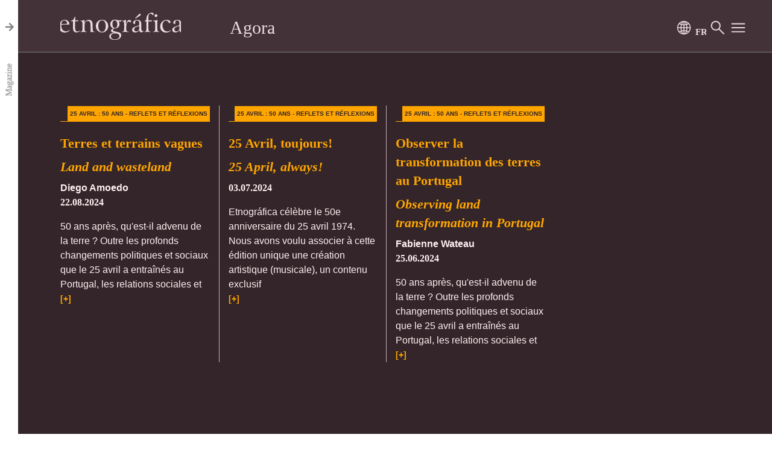

--- FILE ---
content_type: text/html; charset=UTF-8
request_url: https://etnografica.cria.org.pt/fr/article_type/25-de-abril-sempre
body_size: 12310
content:
<!DOCTYPE html>

<html lang="fr">
<head>
    <meta charset="utf-8">
    <meta name="viewport" content="width=device-width, initial-scale=1">

    <!-- Google Tag Manager -->
    <script>(function(w,d,s,l,i){w[l]=w[l]||[];w[l].push({'gtm.start':new Date().getTime(),event:'gtm.js'});var f=d.getElementsByTagName(s)[0],j=d.createElement(s),dl=l!='dataLayer'?'&l='+l:'';j.async=true;j.src='https://www.googletagmanager.com/gtm.js?id='+i+dl;f.parentNode.insertBefore(j,f);})(window,document,'script','dataLayer','GTM-W3GDCH4');</script>
    <!-- End Google Tag Manager -->

    
    <!-- Styles -->
    <link rel="stylesheet" href="https://etnografica.cria.org.pt/css/frontend.css?id=3a2748f0b0671a885a3a" />

    <!-- FAVICON -->
    <link rel="apple-touch-icon" sizes="180x180" href="https://etnografica.cria.org.pt/assets/favicon/apple-touch-icon.png">
    <link rel="icon" type="image/png" sizes="32x32" href="https://etnografica.cria.org.pt/assets/favicon/favicon-32x32.png">
    <link rel="icon" type="image/png" sizes="16x16" href="https://etnografica.cria.org.pt/assets/favicon/favicon-16x16.png">
    <link rel="manifest" href="https://etnografica.cria.org.pt/assets/favicon/site.webmanifest">
    <link rel="mask-icon" href="https://etnografica.cria.org.pt/assets/favicon/safari-pinned-tab.svg" color="#5bbad5">
    <link rel="shortcut icon" href="https://etnografica.cria.org.pt/assets/favicon/favicon.ico">
    <meta name="msapplication-TileColor" content="#ffffff">
    <meta name="msapplication-config" content="https://etnografica.cria.org.pt/assets/favicon/browserconfig.xml">
    <meta name="theme-color" content="#ffffff">
    <meta name="csrf-token" content="X8fuvFEtYNr8Mqwzko7WJkqVmL30B96ctIDfp9PS">
</head>

<body>
<!-- Google Tag Manager (noscript) -->
<noscript><iframe src="https://www.googletagmanager.com/ns.html?id=GTM-W3GDCH4" height="0" width="0" style="display:none;visibility:hidden"></iframe></noscript>
<!-- End Google Tag Manager (noscript) -->
<!-- POPUP MENU PESQUISA -->
<div class="menu position-relative">
    <div class="menu-content row menu-content-search" id="menu-search">

        <nav class="navbar menunav-popup">
            <div class="container-fluid menu_margem">
                <a href="/fr/" class="navbar-brand navbar-brand-menu"><img src="https://etnografica.cria.org.pt/assets/img/etnografica_logo_grey.svg" class="img-fluid pt-2" width="200px"></a>
                <div class="popup-buttons">
                    <img loading="lazy" src="https://etnografica.cria.org.pt/assets/icons/etnografica/new_globe_gray.svg" class="btn-menu-linguas button-menu menu-burger">
                    <img loading="lazy" src="https://etnografica.cria.org.pt/assets/icons/etnografica/close.svg" class="btn-close-search button-menu menu-burger" id="btn-close-search">
                    <img loading="lazy" src="https://etnografica.cria.org.pt/assets/icons/etnografica/menu_gray.svg" class="btn-menu-menu button-menu menu-burger">
                </div>
            </div>
        </nav>

        <div class="menu-list menu-center">
            <form class="menu-list-item-search">
                <input type="hidden" name="_token" value="X8fuvFEtYNr8Mqwzko7WJkqVmL30B96ctIDfp9PS">                <div class="row">
                    <div class="col-7 col-md-10">
                        <input type="hidden" value="fr" name="lang" id="lang">
                        <input type="text" placeholder="Recherche Générale" id="searchGlobal" name="searchGlobal" class="search-bar font-Lora search-placeholder">
                    </div>
                    <div class="col-5 col-md-2 text-right">
                        <a id="btn-submit-search" class="send-btn search-button-fix"><img src="https://etnografica.cria.org.pt/assets/icons/etnografica/search_gray.svg" class="img-fluid menu-burger"></a>
                    </div>
                </div>
            </form>
        </div>
        <div id="searchResults" class="menu-list-search-results">

        </div>

    </div>
</div>

<!-- POPUP MENU LINGUAS -->
<div class="menu position-relative">
    <div class="menu-content row menu-content-linguas" id="menu-content">

        <nav class="navbar menunav-popup">
            <div class="container-fluid menu_margem">
                <a href="/fr/" class="navbar-brand navbar-brand-menu"><img src="https://etnografica.cria.org.pt/assets/img/etnografica_logo_grey.svg" class="img-fluid" width="200px"></a>
                <div class="popup-buttons">
                    <img loading="lazy" src="https://etnografica.cria.org.pt/assets/icons/etnografica/close.svg" class="btn-close-linguas button-menu menu-burger" id="btn-close">
                    <img loading="lazy" src="https://etnografica.cria.org.pt/assets/icons/etnografica/search_gray.svg" class="btn-menu-search button-menu menu-burger" id="btn-menu-search">
                    <img loading="lazy" src="https://etnografica.cria.org.pt/assets/icons/etnografica/menu_gray.svg" class="btn-menu-menu button-menu menu-burger">
                </div>
            </div>
        </nav>

        <div class="menu-list">
            <p class="text-end"><img loading="lazy" src="https://etnografica.cria.org.pt/assets/icons/etnografica/new_globe_gray.svg" class="menu-burger img-popup pb-1"></p>
                            <a href="/en/article_type/25-de-abril-sempre"><p class="menu-list-item font-Lora">English</p></a>
                            <a href="/pt/article_type/25-de-abril-sempre"><p class="menu-list-item font-Lora">Português</p></a>
                            <a href="/es/article_type/25-de-abril-sempre"><p class="menu-list-item font-Lora">Español</p></a>
                            <a href="/fr/article_type/25-de-abril-sempre"><p class="menu-list-item font-Lora">Français</p></a>
                        <p class="menu-list-item"></p>
        </div>

        <div class="row menu-msg mt-1">
            <div class="col-md-1 p-0"></div>
            <div class="col-md-6 p-0">
                <p class="info-text-lang">Placez le message ici</p>
            </div>

        </div>

    </div>
</div>

<!-- POPUP MENU -->
<div class="menu position-relative">
    <div class="menu-content row menu-content-menu" id="menu-pages">

        <nav class="navbar menunav-popup">
            <div class="container-fluid menu_margem">
                <a href="/fr/" class="navbar-brand navbar-brand-menu"><img src="https://etnografica.cria.org.pt/assets/img/etnografica_logo_grey.svg" class="img-fluid" width="200px"></a>
                <div class="popup-buttons">
                    <img loading="lazy" src="https://etnografica.cria.org.pt/assets/icons/etnografica/new_globe_gray.svg" class="btn-menu-linguas button-menu menu-burger" id="btn-menu">
                    <img loading="lazy" src="https://etnografica.cria.org.pt/assets/icons/etnografica/search_gray.svg" class="btn-menu-search button-menu menu-burger" id="btn-menu-search">
                    <img loading="lazy" src="https://etnografica.cria.org.pt/assets/icons/etnografica/close.svg" class="btn-close-menu button-menu menu-burger" id="btn-close-pages">
                </div>
            </div>
        </nav>

        <div class="row m-0 p-0">
                            <div class="col-md-6 menu-list-pages">
                    <a href="/fr/revista-ultima"><h1 class="menu-tlt-left font-Lora">Revista</h1></a>
                                                                        <a href="/fr/sobre"><p class="menu-list-item item-pages font-Lora">Sobre</p></a>
                                                    <a href="/fr/equipa-editorial"><p class="menu-list-item item-pages font-Lora">Editorial Team</p></a>
                                                    <a href="/fr/listAuthors"><p class="menu-list-item item-pages font-Lora">Autores</p></a>
                                                    <a href="/fr/submissao-de-artigo"><p class="menu-list-item item-pages font-Lora">Submissão de Artigos</p></a>
                                                    <a href="/fr/listEditions"><p class="menu-list-item item-pages font-Lora">Números</p></a>
                                                                <p class="menu-list-item"></p>
                </div>
                            <div class="col-md-6 menu-list-pages">
                    <a href="/fr/agora-ultima"><h1 class="menu-tlt-left font-Lora">Agora</h1></a>
                                                                        <a href="/fr/about_agora"><p class="menu-list-item item-pages font-Lora">Sobre</p></a>
                                                    <a href="/fr/editorial-team-agora"><p class="menu-list-item item-pages font-Lora">Editorial Team</p></a>
                                                    <a href="/fr/agora-ultima"><p class="menu-list-item item-pages font-Lora">Artigos</p></a>
                                                    <a href="/fr/sections-agora"><p class="menu-list-item item-pages font-Lora">Sections</p></a>
                                                                <p class="menu-list-item"></p>
                </div>
            
        </div>
    </div>
</div><div id="full-carousel" class="vertical carousel slide" data-interval="false" data-wrap="false">
    <div class="carousel-inner">
        <div class="carousel-item" data-item-lang="Magazine">
            <header class="desktop-view">
    <div class="container-flex fixed-top menunav">
        <div class="row bg-revista menu_margem">

            <div class="col-md-3 my-auto"><a class="navbar-brand" href="/fr/"><img src="https://etnografica.cria.org.pt/assets/img/etnografica_logo_grey.svg" class="img-fluid pt-2" width="200px"></a></div>
            <div class="col-6 fix-center-text"><a href="/fr/revista-last"><label class="menu_tlt_revista font-Lora">Magazine</label></a></div>

            <div class="col-md-3 float-end menu-buttons-fix text-right">
                <img loading="lazy" src="https://etnografica.cria.org.pt/assets/icons/etnografica/new_globe_gray.svg" class="btn-menu-linguas button-menu menu-burger fix-buttons-mobile" id="btn-menu">
<img loading="lazy" src="https://etnografica.cria.org.pt/assets/icons/etnografica/fr_cinza.svg" class="btn-menu-linguas button-menu menu-langs fix-buttons-mobile" id="btn-menu">
<img loading="lazy" src="https://etnografica.cria.org.pt/assets/icons/etnografica/search_gray.svg" class="btn-menu-search button-menu menu-burger fix-buttons-mobile" id="btn-menu-search">
<img loading="lazy" src="https://etnografica.cria.org.pt/assets/icons/etnografica/menu_gray.svg" class="btn-menu-menu button-menu menu-burger mr-3" id="btn-menu-pages">            </div>

        </div>
    </div>
</header>

<header class="mobile-view">
    <div class="container-flex fixed-bottom menunav">
        <div class="row">
            <div class="col-9 bg-revista menu_margem py-2">
                <div class="row fix-menu-rev-mobile">
                    <div class="col-9 my-auto"><a class="navbar-brand" href="/fr/"><img src="https://etnografica.cria.org.pt/assets/img/etnografica_logo_grey.svg" class="img-fluid pt-2" width="200px"></a></div>
                    <div class="col-3 fix-center-text-mobile"><a href="/fr/revista-last"><label class="menu_tlt_revista font-Lora">Magazine</label></a></div>
                    <div class="col-md-4"></div>
                </div>

            </div>

            <div class="col-3 bg-revista menu_margem py-2">
                <div class="row carousel-control-fix-padding-right">
                    <div class="col"></div>
                    <div class="float-end menu-buttons-fix">
                        <img loading="lazy" src="https://etnografica.cria.org.pt/assets/icons/etnografica/new_globe_gray.svg" class="btn-menu-linguas button-menu menu-burger fix-buttons-mobile" id="btn-menu">
<img loading="lazy" src="https://etnografica.cria.org.pt/assets/icons/etnografica/fr_cinza.svg" class="btn-menu-linguas button-menu menu-langs fix-buttons-mobile" id="btn-menu">
<img loading="lazy" src="https://etnografica.cria.org.pt/assets/icons/etnografica/search_gray.svg" class="btn-menu-search button-menu menu-burger fix-buttons-mobile" id="btn-menu-search">
<img loading="lazy" src="https://etnografica.cria.org.pt/assets/icons/etnografica/menu_gray.svg" class="btn-menu-menu button-menu menu-burger mr-3" id="btn-menu-pages">                    </div>
                </div>
            </div>
        </div>
    </div>
</header><div class="container-fluid">
    <div class="row">
        <div class="col-md-12 bg-rev-full">
                            
                <div class="row">
                    
                    <div class="col-md-4 col-xl-3 spacing-articles">
                        
                                                                                                                        <a href="/fr/edition/35">
                                        <img loading="lazy"
                                             style="max-width: 100%"
                                             src="https://files.onesource.pt/etnografica/cache/1751464221_TLQDdsj2VOwjnTLGgrT3_aa5e454eed1537a06e0119f65cc71ff3?X-Amz-Content-Sha256=UNSIGNED-PAYLOAD&amp;X-Amz-Algorithm=AWS4-HMAC-SHA256&amp;X-Amz-Credential=etnografica_user%2F20260118%2Fus-east-1%2Fs3%2Faws4_request&amp;X-Amz-Date=20260118T015105Z&amp;X-Amz-SignedHeaders=host&amp;X-Amz-Expires=604800&amp;X-Amz-Signature=77a3f5fd113c3094cbf7f64b964c442c44dc187a8a7f56a001220cf8aa0ced7c"
                                             alt=""
                                             title="Etnografica_29_2_CAPA.JPG"
                                             class="img-fluid rev-border mb-4"
                                        >
                                    </a>
                                                                                                                                    <h3><a class="card_rev_tlt_edition font-Lora" href="/fr/edition/35">Vol. 29 (2)
                                <br>2025</a></h3>
                    </div>

                    
                                                                        <div class="col-md-4 col-xl-3 spacing-articles">
                                
                                                                    <br><br>
                                                                                                <p class="article-section">Articles</p>

                                <a href="/fr/article/35/0">
                                    <h3 class="card_rev_tlt font-Lora">Quebra-cabeças de narciso: a etnografia defronta-se com o delírio e se “hospeda” no Hotel da Loucura – Rio de Janeiro</h3>
                                </a>

                                                                                                    <a href="/fr/author/Luciano_von_der_Goltz_Vianna">
                                        <p class="card_rev_author" >Luciano von der Goltz Vianna</p>
                                    </a>
                                                                    
                                <p class="card_rev_body">O presente artigo parte de um debate que visa compreender como os regimes disciplinares da antropologia conduzem o pesquisador a seguir um protocolo específico de questões e interesses em suas pesquisas. O objetivo, aqui, é discutir sobre os</p>
                                <a class="card_rev_link" href="/fr/article/35/0">[+]</a>
                            </div>
                                                    <div class="col-md-4 col-xl-3 spacing-articles">
                                
                                                                    <br><br>
                                                                                                <p class="article-section">Articles</p>

                                <a href="/fr/article/35/1">
                                    <h3 class="card_rev_tlt font-Lora">Por trás das crianças, dos objetos e dos cuises: agência e pesquisa em um bairro periurbano de Córdoba (Argentina)</h3>
                                </a>

                                                                                                    <a href="/fr/author/Rocío_Fatyass">
                                        <p class="card_rev_author" >Rocío Fatyass</p>
                                    </a>
                                                                    
                                <p class="card_rev_body">Neste artigo retomo ideias emergentes de um projeto de pesquisa com crianças que acontece em um bairro periurbano da cidade de Villa Nueva (Córdoba, Argentina) e discuto a agência das crianças e sua participação na pesquisa em ciências</p>
                                <a class="card_rev_link" href="/fr/article/35/1">[+]</a>
                            </div>
                                                    <div class="col-md-4 col-xl-3 spacing-articles">
                                
                                                                    <br><br>
                                                                                                <p class="article-section">Articles</p>

                                <a href="/fr/article/35/2">
                                    <h3 class="card_rev_tlt font-Lora">A propósito da construção de conhecimentos sobre o ecossistema amazônico a partir de uma instituição científica brasileira</h3>
                                </a>

                                                                                                    <a href="/fr/author/Aline_Moreira_Magalhães">
                                        <p class="card_rev_author" >Aline Moreira Magalhães</p>
                                    </a>
                                                                    
                                <p class="card_rev_body">A produção de um saber moderno acerca da flora e fauna amazônicas incorpora, desde as expedições naturalistas do século XVIII, conhecedores e conhecedoras por vivência daquele ecossistema. No Instituto Nacional de Pesquisas da Amazônia</p>
                                <a class="card_rev_link" href="/fr/article/35/2">[+]</a>
                            </div>
                                                    <div class="col-md-4 col-xl-3 spacing-articles">
                                
                                                                    <br><br>
                                                                                                <p class="article-section">Interdisciplinarités</p>

                                <a href="/fr/article/35/3">
                                    <h3 class="card_rev_tlt font-Lora">Viver numa casa do Siza: a experiência da arquitetura de autor na Malagueira, Évora</h3>
                                </a>

                                                                                                    <a href="/fr/author/Juliana_Pereira,_Ana_Catarina_Costa,_André_Carmo,_Eduardo_Ascensão">
                                        <p class="card_rev_author" >Juliana Pereira, Ana Catarina Costa, André Carmo, Eduardo Ascensão</p>
                                    </a>
                                                                    
                                <p class="card_rev_body">Este artigo retoma os estudos sobre a casa e o habitar desenvolvidos pela Antropologia e pela Arquitetura portuguesas, acrescentando-lhes um olhar vindo das geografias da arquitetura, para de seguida explorar a forma como os habitantes de edifícios</p>
                                <a class="card_rev_link" href="/fr/article/35/3">[+]</a>
                            </div>
                                                    <div class="col-md-4 col-xl-3 spacing-articles">
                                
                                                                    <br><br>
                                                                                                <p class="article-section">Dossiê “Beyond penal populism: complexifying justice systems and security through qualitative lenses”</p>

                                <a href="/fr/article/35/4">
                                    <h3 class="card_rev_tlt font-Lora">Introduction: Beyond penal populism: complexifying justice systems and security through qualitative lenses</h3>
                                </a>

                                                                                                    <a href="/fr/author/Annabelle_Dias_Félix,_Maria_João_Leote_de_Carvalho,_Catarina_Frois">
                                        <p class="card_rev_author" >Annabelle Dias Félix, Maria João Leote de Carvalho, Catarina Frois</p>
                                    </a>
                                                                    
                                <p class="card_rev_body">In the global political landscape, as far-right parties gain prominence, populist rhetoric advocating for harsher justice and security policies is becoming increasingly prevalent. Proponents of this rhetoric base their discourse on “alarming”</p>
                                <a class="card_rev_link" href="/fr/article/35/4">[+]</a>
                            </div>
                                                    <div class="col-md-4 col-xl-3 spacing-articles">
                                
                                                                    <br><br>
                                                                                                <p class="article-section">Dossiê “Beyond penal populism: complexifying justice systems and security through qualitative lenses”</p>

                                <a href="/fr/article/35/5">
                                    <h3 class="card_rev_tlt font-Lora">Privatizing urban security: control, hospitality and suspicion in the Brazilian shopping</h3>
                                </a>

                                                                                                    <a href="/fr/author/Susana_Durão,_Paola_Argentin">
                                        <p class="card_rev_author" >Susana Durão, Paola Argentin</p>
                                    </a>
                                                                    
                                <p class="card_rev_body">In this article we argue that hospitality security – a modality that confuses control and care – operates through the actions of security guards in the creation of what we call pre-cases. From a dense ethnography accompanying these workers in a</p>
                                <a class="card_rev_link" href="/fr/article/35/5">[+]</a>
                            </div>
                                                    <div class="col-md-4 col-xl-3 spacing-articles">
                                
                                                                    <br><br>
                                                                                                <p class="article-section">Dossiê “Beyond penal populism: complexifying justice systems and security through qualitative lenses”</p>

                                <a href="/fr/article/35/6">
                                    <h3 class="card_rev_tlt font-Lora">“Abuso policial, todos os dias o enfrentamos”: notas etnográficas sobre violência policial racista</h3>
                                </a>

                                                                                                    <a href="/fr/author/Pedro_Varela">
                                        <p class="card_rev_author" >Pedro Varela</p>
                                    </a>
                                                                    
                                <p class="card_rev_body">A violência policial racista é uma das facetas mais brutais do racismo na nossa sociedade, refletindo estruturas de poder e opressão que marginalizam setores da sociedade. Este artigo sublinha a importância de compreender essa realidade,</p>
                                <a class="card_rev_link" href="/fr/article/35/6">[+]</a>
                            </div>
                                                    <div class="col-md-4 col-xl-3 spacing-articles">
                                
                                                                    <br><br>
                                                                                                <p class="article-section">Dossiê “Beyond penal populism: complexifying justice systems and security through qualitative lenses”</p>

                                <a href="/fr/article/35/7">
                                    <h3 class="card_rev_tlt font-Lora">Marginality, security, surveillance, crime, imprisonment: reflections on an intellectual and methodological trajectory</h3>
                                </a>

                                                                                                    <a href="/fr/author/Catarina_Frois">
                                        <p class="card_rev_author" >Catarina Frois</p>
                                    </a>
                                                                    
                                <p class="card_rev_body">This article engages with contemporary anthropological and ethnographic methodological debates by reflecting on the challenges of conducting research in contexts related with marginality, deviance, surveillance, and imprisonment. It examines the</p>
                                <a class="card_rev_link" href="/fr/article/35/7">[+]</a>
                            </div>
                                                    <div class="col-md-4 col-xl-3 spacing-articles">
                                
                                                                    <br><br>
                                                                                                <p class="article-section">Dossiê “Beyond penal populism: complexifying justice systems and security through qualitative lenses”</p>

                                <a href="/fr/article/35/8">
                                    <h3 class="card_rev_tlt font-Lora">Navigating the labyrinth: qualitative research in the securitized border regions of North Africa</h3>
                                </a>

                                                                                                    <a href="/fr/author/Lydia_Letsch">
                                        <p class="card_rev_author" >Lydia Letsch</p>
                                    </a>
                                                                    
                                <p class="card_rev_body">Qualitative researchers face unique challenges in the dynamic domain of border regions, particularly when venturing into highly securitized areas with a constant military presence, advanced surveillance, and restricted access zones. This article</p>
                                <a class="card_rev_link" href="/fr/article/35/8">[+]</a>
                            </div>
                                                    <div class="col-md-4 col-xl-3 spacing-articles">
                                
                                                                    <br><br>
                                                                                                <p class="article-section">Memoire</p>

                                <a href="/fr/article/35/9">
                                    <h3 class="card_rev_tlt font-Lora">Uma vida, muitas vidas: entrevista com Victor Bandeira, etnógrafo e viajante</h3>
                                </a>

                                                                                                    <a href="/fr/author/Rita_Tomé,_João_Leal">
                                        <p class="card_rev_author" >Rita Tomé, João Leal</p>
                                    </a>
                                                                    
                                <p class="card_rev_body">Falecido recentemente, Victor Bandeira (1931-2024) desempenhou um papel fundamental no desenvolvimento da museologia etnográfica em Portugal. Foi graças às suas expedições a África (1960-1961, 1966, 1967), ao Brasil (1964-1965) e à Indonésia</p>
                                <a class="card_rev_link" href="/fr/article/35/9">[+]</a>
                            </div>
                                                    <div class="col-md-4 col-xl-3 spacing-articles">
                                
                                                                    <br><br>
                                                                                                <p class="article-section">Prix Lévi-Strauss</p>

                                <a href="/fr/article/35/10">
                                    <h3 class="card_rev_tlt font-Lora">Da “nota de pesar” à “injusta agressão”: notícias sobre morte escritas pela PMSC</h3>
                                </a>

                                                                                                    <a href="/fr/author/Jo_P._Klinkerfus">
                                        <p class="card_rev_author" >Jo P. Klinkerfus</p>
                                    </a>
                                                                    
                                <p class="card_rev_body">Este trabalho é uma versão reduzida e sintetizada da etnografia realizada do PMSC Notícia, a plataforma de notícias da Polícia Militar de Santa Catarina (PMSC). A partir das notícias sobre a morte, o morrer e os mortos publicadas no site no</p>
                                <a class="card_rev_link" href="/fr/article/35/10">[+]</a>
                            </div>
                                                            </div>
                            
                <div class="row">
                    
                    <div class="col-md-4 col-xl-3 spacing-articles">
                        
                                                                                                                        <a href="/fr/edition/32">
                                        <img loading="lazy"
                                             style="max-width: 100%"
                                             src="https://files.onesource.pt/etnografica/cache/1743426100_lyayn8RYDILRhG6Ar8Fd_aa5e454eed1537a06e0119f65cc71ff3?X-Amz-Content-Sha256=UNSIGNED-PAYLOAD&amp;X-Amz-Algorithm=AWS4-HMAC-SHA256&amp;X-Amz-Credential=etnografica_user%2F20260118%2Fus-east-1%2Fs3%2Faws4_request&amp;X-Amz-Date=20260118T015105Z&amp;X-Amz-SignedHeaders=host&amp;X-Amz-Expires=604800&amp;X-Amz-Signature=80c6f779115f7d50b51fb3e3c7b85ec3b52ac3bf53d7cc624548513c0879ee1d"
                                             alt=""
                                             title="Etnografica_29_1_CAPA.JPG"
                                             class="img-fluid rev-border mb-4"
                                        >
                                    </a>
                                                                                                                                    <h3><a class="card_rev_tlt_edition font-Lora" href="/fr/edition/32">Vol. 29 (1)
                                <br>2025</a></h3>
                    </div>

                    
                                                                        <div class="col-md-4 col-xl-3 spacing-articles">
                                
                                                                    <br><br>
                                                                                                <p class="article-section">Articles</p>

                                <a href="/fr/article/32/0">
                                    <h3 class="card_rev_tlt font-Lora">“Chega desta falsa guerra”: ecologias de valor, operários e ambientalistas na Itália do Sul</h3>
                                </a>

                                                                                                    <a href="/fr/author/Antonio_Maria_Pusceddu">
                                        <p class="card_rev_author" >Antonio Maria Pusceddu</p>
                                    </a>
                                                                    
                                <p class="card_rev_body">Este artigo mobiliza as ecologias de valor como um quadro concetual para dar conta dos conflitos, contradições e dilemas decorrentes da experiência da crise socioecológica contemporânea. Baseia-se num trabalho de campo etnográfico em Brindisi,</p>
                                <a class="card_rev_link" href="/fr/article/32/0">[+]</a>
                            </div>
                                                    <div class="col-md-4 col-xl-3 spacing-articles">
                                
                                                                    <br><br>
                                                                                                <p class="article-section">Articles</p>

                                <a href="/fr/article/32/1">
                                    <h3 class="card_rev_tlt font-Lora">“Preventing them from being adrift”: challenges for professional practice in the Argentinean mental health system for children and adolescents</h3>
                                </a>

                                                                                                    <a href="/fr/author/Axel_Levin">
                                        <p class="card_rev_author" >Axel Levin</p>
                                    </a>
                                                                    
                                <p class="card_rev_body">This ethnographic article addresses the difficulties, practices, and strategies of the professionals of the only Argentine hospital fully specialized in the treatment of mental health problems of children and adolescents. More specifically, it</p>
                                <a class="card_rev_link" href="/fr/article/32/1">[+]</a>
                            </div>
                                                    <div class="col-md-4 col-xl-3 spacing-articles">
                                
                                                                    <br><br>
                                                                                                <p class="article-section">Articles</p>

                                <a href="/fr/article/32/2">
                                    <h3 class="card_rev_tlt font-Lora">Fazendo Crianças: uma iconografia das ibejadas pelos centros, lojas e fábricas do Rio de Janeiro, Brasil</h3>
                                </a>

                                                                                                    <a href="/fr/author/Morena_Freitas">
                                        <p class="card_rev_author" >Morena Freitas</p>
                                    </a>
                                                                    
                                <p class="card_rev_body">As ibejadas são entidades infantis que, junto aos caboclos, pretos-velhos, exus e pombagiras, habitam o panteão da umbanda. Nos centros, essas entidades se apresentam em coloridas imagens, alegres pontos cantados e muitos doces que nos permitem</p>
                                <a class="card_rev_link" href="/fr/article/32/2">[+]</a>
                            </div>
                                                    <div class="col-md-4 col-xl-3 spacing-articles">
                                
                                                                    <br><br>
                                                                                                <p class="article-section">Articles</p>

                                <a href="/fr/article/32/3">
                                    <h3 class="card_rev_tlt font-Lora">To migrate and to belong: intimacy, ecclesiastical absence, and playful competition in the Aymara Anata-Carnival of Chiapa (Chile)</h3>
                                </a>

                                                                                                    <a href="/fr/author/Pablo_Mardones">
                                        <p class="card_rev_author" >Pablo Mardones</p>
                                    </a>
                                                                    
                                <p class="card_rev_body">The article analyzes the Anata-Carnival festivity celebrated in the Andean town of Chiapa in the Tarapacá Region, Great North of Chile. I suggest that this celebration constitutes one of the main events that promote the reproduction of feelings of</p>
                                <a class="card_rev_link" href="/fr/article/32/3">[+]</a>
                            </div>
                                                    <div class="col-md-4 col-xl-3 spacing-articles">
                                
                                                                    <br><br>
                                                                                                <p class="article-section">Articles</p>

                                <a href="/fr/article/32/4">
                                    <h3 class="card_rev_tlt font-Lora">Hauntology e nostalgia nas paisagens turísticas de Sarajevo</h3>
                                </a>

                                                                                                    <a href="/fr/author/Marta_Roriz">
                                        <p class="card_rev_author" >Marta Roriz</p>
                                    </a>
                                                                    
                                <p class="card_rev_body">Partindo de desenvolvimentos na teoria etnográfica e antropológica para os estudos do turismo urbano, este ensaio oferece uma descrição das paisagens turísticas de Sarajevo pela perspetiva do turista-etnógrafo, detalhando como o tempo se</p>
                                <a class="card_rev_link" href="/fr/article/32/4">[+]</a>
                            </div>
                                                    <div class="col-md-4 col-xl-3 spacing-articles">
                                
                                                                    <br><br>
                                                                                                <p class="article-section">Memoire</p>

                                <a href="/fr/article/32/5">
                                    <h3 class="card_rev_tlt font-Lora">David J. Webster em Moçambique: epistolário mínimo (1971-1979)</h3>
                                </a>

                                                                                                    <a href="/fr/author/Lorenzo_Macagno">
                                        <p class="card_rev_author" >Lorenzo Macagno</p>
                                    </a>
                                                                    
                                <p class="card_rev_body">O artigo comenta, contextualiza e transcreve o intercâmbio epistolar que mantiveram, entre 1971 e 1979, o antropólogo social David J. Webster (1945-1989) e o etnólogo e funcionário colonial português, António Rita-Ferreira (1922-2014).</p>
                                <a class="card_rev_link" href="/fr/article/32/5">[+]</a>
                            </div>
                                                    <div class="col-md-4 col-xl-3 spacing-articles">
                                
                                                                    <br><br>
                                                                                                <p class="article-section">Dossier « Genre et soins dans l&#039;expérience transnationale cap-verdienne »</p>

                                <a href="/fr/article/32/6">
                                    <h3 class="card_rev_tlt font-Lora">Género e cuidados na experiência transnacional cabo-verdiana: introdução</h3>
                                </a>

                                                                                                    <a href="/fr/author/Luzia_Oca_González,_Fernando_Barbosa_Rodrigues_and_Iria_Vázquez_Silva">
                                        <p class="card_rev_author" >Luzia Oca González, Fernando Barbosa Rodrigues and Iria Vázquez Silva</p>
                                    </a>
                                                                    
                                <p class="card_rev_body">Neste dossiê sobre o género e os cuidados na comunidade transnacional cabo-verdiana, as leitoras e leitores encontrarão os resultados de diferentes etnografias feitas tanto em Cabo Verde como nos países de destino da sua diáspora no sul da</p>
                                <a class="card_rev_link" href="/fr/article/32/6">[+]</a>
                            </div>
                                                    <div class="col-md-4 col-xl-3 spacing-articles">
                                
                                                                    <br><br>
                                                                                                <p class="article-section">Dossier « Genre et soins dans l&#039;expérience transnationale cap-verdienne »</p>

                                <a href="/fr/article/32/7">
                                    <h3 class="card_rev_tlt font-Lora">“Vizinhu ta trocadu pratu ku kada casa”… Cuidar para evitar a fome em Brianda, Ilha de Santiago de Cabo Verde</h3>
                                </a>

                                                                                                    <a href="/fr/author/Fernando_Barbosa_Rodrigues">
                                        <p class="card_rev_author" >Fernando Barbosa Rodrigues</p>
                                    </a>
                                                                    
                                <p class="card_rev_body">Partindo do terreno etnográfico – interior da ilha de Santiago de Cabo Verde – e com base na observação participante e em testemunhos das habitantes locais de Brianda, este artigo é uma contribuição para poder interpretar as estratégias</p>
                                <a class="card_rev_link" href="/fr/article/32/7">[+]</a>
                            </div>
                                                    <div class="col-md-4 col-xl-3 spacing-articles">
                                
                                                                    <br><br>
                                                                                                <p class="article-section">Dossier « Genre et soins dans l&#039;expérience transnationale cap-verdienne »</p>

                                <a href="/fr/article/32/8">
                                    <h3 class="card_rev_tlt font-Lora">“Eu já aguentei muita gente nessa vida”: sobre cuidados, gênero e geração em famílias cabo-verdianas</h3>
                                </a>

                                                                                                    <a href="/fr/author/Andréa_Lobo_and_André_Omisilê_Justino">
                                        <p class="card_rev_author" >Andréa Lobo and André Omisilê Justino</p>
                                    </a>
                                                                    
                                <p class="card_rev_body">Este artigo reflete sobre a categoria cuidado quando atravessada pelas dinâmicas de gênero e geração na sociedade cabo-verdiana. O ato de cuidar é de fundamental importância para as dinâmicas familiares nesta sociedade que é marcada por</p>
                                <a class="card_rev_link" href="/fr/article/32/8">[+]</a>
                            </div>
                                                    <div class="col-md-4 col-xl-3 spacing-articles">
                                
                                                                    <br><br>
                                                                                                <p class="article-section">Dossier « Genre et soins dans l&#039;expérience transnationale cap-verdienne »</p>

                                <a href="/fr/article/32/9">
                                    <h3 class="card_rev_tlt font-Lora">Cadeias globais de cuidados nas migrações cabo-verdianas: mulheres que ficam para outras poderem migrar</h3>
                                </a>

                                                                                                    <a href="/fr/author/Luzia_Oca_González_and_Iria_Vázquez_Silva">
                                        <p class="card_rev_author" >Luzia Oca González and Iria Vázquez Silva</p>
                                    </a>
                                                                    
                                <p class="card_rev_body">Este artigo toma como base o trabalho de campo realizado com mulheres de quatro gerações, pertencentes a cinco famílias residentes na localidade de Burela (Galiza) e aos seus grupos domésticos originários da ilha de Santiago. Apresentamos três</p>
                                <a class="card_rev_link" href="/fr/article/32/9">[+]</a>
                            </div>
                                                    <div class="col-md-4 col-xl-3 spacing-articles">
                                
                                                                    <br><br>
                                                                                                <p class="article-section">Dossier « Genre et soins dans l&#039;expérience transnationale cap-verdienne »</p>

                                <a href="/fr/article/32/10">
                                    <h3 class="card_rev_tlt font-Lora">The difficult balance between work and life: care arrangements in three generations of Cape Verdean migrants</h3>
                                </a>

                                                                                                    <a href="/fr/author/Keina_Espiñeira_González,_Belén_Fernández-Suárez_and_Antía_Pérez-Caramés">
                                        <p class="card_rev_author" >Keina Espiñeira González, Belén Fernández-Suárez and Antía Pérez-Caramés</p>
                                    </a>
                                                                    
                                <p class="card_rev_body">The reconciliation of the personal, work and family spheres of migrants is an emerging issue in migration studies, with concepts such as the transnational family and global care chains. In this contribution we analyse the strategies deployed by</p>
                                <a class="card_rev_link" href="/fr/article/32/10">[+]</a>
                            </div>
                                                    <div class="col-md-4 col-xl-3 spacing-articles">
                                
                                                                    <br><br>
                                                                                                <p class="article-section">Débat</p>

                                <a href="/fr/article/32/11">
                                    <h3 class="card_rev_tlt font-Lora">Estrangeiros universais: a “viragem ontológica” considerada de uma perspetiva fenomenológica</h3>
                                </a>

                                                                                                    <a href="/fr/author/Filipe_Verde">
                                        <p class="card_rev_author" >Filipe Verde</p>
                                    </a>
                                                                    
                                <p class="card_rev_body">Este artigo questiona a consistência, razoabilidade e fecundidade das propostas metodológicas e conceção de conhecimento antropológico da “viragem ontológica” em antropologia. Tomando como ponto de partida o livro-manifesto produzido por</p>
                                <a class="card_rev_link" href="/fr/article/32/11">[+]</a>
                            </div>
                                                    <div class="col-md-4 col-xl-3 spacing-articles">
                                
                                                                    <br><br>
                                                                                                <p class="article-section">Débat</p>

                                <a href="/fr/article/32/12">
                                    <h3 class="card_rev_tlt font-Lora">Universos estrangeiros: ainda a polêmica virada ontológica na antropologia</h3>
                                </a>

                                                                                                    <a href="/fr/author/Rogério_Brittes_W._Pires">
                                        <p class="card_rev_author" >Rogério Brittes W. Pires</p>
                                    </a>
                                                                    
                                <p class="card_rev_body">O artigo “Estrangeiros universais”, de Filipe Verde, apresenta uma crítica ao que chama de “viragem ontológica” na antropologia, tomando o livro The Ontological Turn, de Holbraad e Pedersen (2017), como ponto de partida (2025a: 252).1 O</p>
                                <a class="card_rev_link" href="/fr/article/32/12">[+]</a>
                            </div>
                                                    <div class="col-md-4 col-xl-3 spacing-articles">
                                
                                                                    <br><br>
                                                                                                <p class="article-section">Débat</p>

                                <a href="/fr/article/32/13">
                                    <h3 class="card_rev_tlt font-Lora">Resposta a Rogério Pires</h3>
                                </a>

                                                                                                    <a href="/fr/author/Filipe_Verde">
                                        <p class="card_rev_author" >Filipe Verde</p>
                                    </a>
                                                                    
                                <p class="card_rev_body">Se há evidência que a antropologia sempre reconheceu é a de que o meio em que somos inculturados molda de forma decisiva a nossa compreensão do mundo e de nós mesmos. Isso é assim para a própria antropologia e, portanto, ser antropólogo é</p>
                                <a class="card_rev_link" href="/fr/article/32/13">[+]</a>
                            </div>
                                                    <div class="col-md-4 col-xl-3 spacing-articles">
                                
                                                                    <br><br>
                                                                                                <p class="article-section">Débat</p>

                                <a href="/fr/article/32/14">
                                    <h3 class="card_rev_tlt font-Lora">Da ontologia da fenomenologia na antropologia: ensaio de resposta</h3>
                                </a>

                                                                                                    <a href="/fr/author/Rogério_Brittes_W._Pires">
                                        <p class="card_rev_author" >Rogério Brittes W. Pires</p>
                                    </a>
                                                                    
                                <p class="card_rev_body">Um erro do construtivismo clássico é postular que verdades alheias seriam construídas socialmente, mas as do próprio enunciador não. Que minha visão de mundo, do fazer antropológico e da ciência sejam moldadas por meu ambiente – em</p>
                                <a class="card_rev_link" href="/fr/article/32/14">[+]</a>
                            </div>
                                                    <div class="col-md-4 col-xl-3 spacing-articles">
                                
                                                                                                                                                        <a href="/fr/article/32/15">
                                                <img loading="lazy"
                                                     style="max-width: 100%; margin-bottom: 16px"
                                                     src="https://files.onesource.pt/etnografica/cache/1743504217_Bm0CVT1URMdtOZNG9nvh_aa5e454eed1537a06e0119f65cc71ff3?X-Amz-Content-Sha256=UNSIGNED-PAYLOAD&amp;X-Amz-Algorithm=AWS4-HMAC-SHA256&amp;X-Amz-Credential=etnografica_user%2F20260118%2Fus-east-1%2Fs3%2Faws4_request&amp;X-Amz-Date=20260118T015105Z&amp;X-Amz-SignedHeaders=host&amp;X-Amz-Expires=604800&amp;X-Amz-Signature=161b2bf952a9a2ae06be85a77eda94cbf80531ac97541a6e6b3e4b35869f7c85"
                                                     alt=""
                                                     title="img-1.jpg"
                                                     class="img-fluid rev-border"
                                                >
                                            </a>
                                                                                                                                                                            <p class="article-section">Note sur la couverture</p>

                                <a href="/fr/article/32/15">
                                    <h3 class="card_rev_tlt font-Lora">Note sur la couverture</h3>
                                </a>

                                                                                                    <a href="/fr/author/Pedro_Calapez">
                                        <p class="card_rev_author" >Pedro Calapez</p>
                                    </a>
                                                                    
                                <p class="card_rev_body">© Pedro Calapez. 2023. (Pormenor) Díptico B;

Técnica e Suporte: Acrílico sobre tela colada em MDF e estrutura em madeira.

Dimensões: 192 x 120 x 4 cm.

Imagem gentilmente cedidas pelo autor.

Créditos fotográficos: MPPC / Pedro</p>
                                <a class="card_rev_link" href="/fr/article/32/15">[+]</a>
                            </div>
                                                            </div>
                    </div>

    </div>
</div>
<footer class="desktop-view">
    <div class="container-fluid">
        <div class="row bg-footer-rev">
            <div class="col-md-6">
                <div class="row">
                    <div class="col-md-8" href="/fr/">
                        <img src="https://etnografica.cria.org.pt/assets/img/etnografica_logo_white.png" class="img-footer">
                    </div>
                    <div class="col-md-4 py-5">
                                                    <a href="/fr/revista-ultima"><p class="footer_tlt">Revista</p></a>
                                                                                                <p class="txt_footer"><a href="/fr/sobre">Sobre</a></p>
                                                                    <p class="txt_footer"><a href="/fr/equipa-editorial">Editorial Team</a></p>
                                                                    <p class="txt_footer"><a href="/fr/listAuthors">Autores</a></p>
                                                                    <p class="txt_footer"><a href="/fr/submissao-de-artigo">Submissão de Artigos</a></p>
                                                                    <p class="txt_footer"><a href="/fr/listEditions">Números</a></p>
                                                                                                                <a href="/fr/agora-ultima"><p class="footer_tlt">Agora</p></a>
                                                                                                <p class="txt_footer"><a href="/fr/about_agora">Sobre</a></p>
                                                                    <p class="txt_footer"><a href="/fr/editorial-team-agora">Editorial Team</a></p>
                                                                    <p class="txt_footer"><a href="/fr/agora-ultima">Artigos</a></p>
                                                                    <p class="txt_footer"><a href="/fr/sections-agora">Sections</a></p>
                                                                                                        </div>
                </div>
            </div>

            <div class="col-md-6 ">
                <div class="row">
                    <div class="col-md-4 py-5">
                        <!--<p class="footer_tlt footer_right"><b><a href="/fr/terms-and-conditions">Termos e Condi&ccedil;&otilde;es</a></b></p>-->
                        <p class="footer_tlt footer_right"><b><a href="https://cria.org.pt/pt/politica-de-privacidade" target="_blank">Pol&iacute;tica de privacidade</a></b></p>
                    </div>
                    <div class="col-md-4 py-5">
                        <p class="txt_footer footer_right">Iscte-Instituto Universit&aacute;rio de Lisboa<br />Edif&iacute;cio 4 - Iscte_Conhecimento e Inova&ccedil;&atilde;o, Sala B1.130&nbsp;<br />Av. For&ccedil;as Armadas, 40 1649-026 Lisboa, Portugal</p>
                        <p class="txt_footer footer_right">(+351) 210 464 057<br />etnografica@cria.org.pt</p>
                    </div>
                    <div class="col-md-4 py-5">
                        <p class="txt_footer footer_right">
                            <a href="https://www.facebook.com/cria.centroemredeinvestigacaoantropologia/"><img src="https://etnografica.cria.org.pt/assets/icons/etnografica/facebook-white.svg" class="footer_icon"></a>
                            <a href="https://www.instagram.com/cria_pt/"><img src="https://etnografica.cria.org.pt/assets/icons/etnografica/instagram-white.svg" class="footer_icon"></a>
                            <a href="https://twitter.com/_cria_"><img src="https://etnografica.cria.org.pt/assets/icons/etnografica/twitter-white.svg" class="footer_icon"></a>
                        </p>
                    </div>
                </div>
            </div>

        </div>

        <div class="row">
            <div class="col-md-6 bg-left-info">
                <div class="d-flex">
                    <img src="https://etnografica.cria.org.pt/assets/img/CRIA-designacao-faculdades.png" class="mt-3 left-info-logo">
                    <img src="https://etnografica.cria.org.pt/assets/img/2022_FCT_Logo_A_horizontal_branco_2.png" class="mt-3 right-info-logo">
                </div>
                <p class="my-3 info-text-footer">Financiado pela FCT, I. P. (UIDB/04038/2020 e UIDP/04038/2020)</p>
            </div>
            <div class="col-md-6 bg-left-info">
            </div>
        </div>

        <div class="row">
            <div class="col-md-6 bg-footer-rev">
                <div class="rev_copyright mt-3">
                    <p class="margin-footer-text">&copy; 2026 Revista Etnográfica</p>
                </div>
            </div>
            <div class="col-md-6 bg-color-left">
            </div>
        </div>

    </div>
</footer>

<footer class="mobile-view">
    <div class="container-fluid">
        <div class="row bg-footer-rev">
            <div class="col-6">
                <div class="row">
                    <div class="col-md-8 pl-0" href="/fr/">
                        <img src="https://etnografica.cria.org.pt/assets/img/etnografica_logo_white.png" class="img-footer-mobile">
                    </div>
                    <div class="col-md-4 py-4 pl-2">
                                                    <a href="/fr/revista-ultima"><p class="footer_tlt">Revista</p></a>
                                                                                                <p class="txt_footer"><a href="/fr/sobre">Sobre</a></p>
                                                                    <p class="txt_footer"><a href="/fr/equipa-editorial">Editorial Team</a></p>
                                                                    <p class="txt_footer"><a href="/fr/listAuthors">Autores</a></p>
                                                                    <p class="txt_footer"><a href="/fr/submissao-de-artigo">Submissão de Artigos</a></p>
                                                                    <p class="txt_footer"><a href="/fr/listEditions">Números</a></p>
                                                                                                                <a href="/fr/agora-ultima"><p class="footer_tlt">Agora</p></a>
                                                                                                <p class="txt_footer"><a href="/fr/about_agora">Sobre</a></p>
                                                                    <p class="txt_footer"><a href="/fr/editorial-team-agora">Editorial Team</a></p>
                                                                    <p class="txt_footer"><a href="/fr/agora-ultima">Artigos</a></p>
                                                                    <p class="txt_footer"><a href="/fr/sections-agora">Sections</a></p>
                                                                                                        </div>
                </div>
            </div>

            <div class="col-6">
                <div class="row">
                    <div class="col-md-4">
                        <p class="txt_footer footer_right">
                            <a href="https://www.facebook.com/cria.centroemredeinvestigacaoantropologia/"><img src="https://etnografica.cria.org.pt/assets/icons/etnografica/facebook-white.svg" class="footer_icon"></a>
                            <a href="https://www.instagram.com/cria_pt/"><img src="https://etnografica.cria.org.pt/assets/icons/etnografica/instagram-white.svg" class="footer_icon"></a>
                            <a href="https://twitter.com/_cria_"><img src="https://etnografica.cria.org.pt/assets/icons/etnografica/twitter-white.svg" class="footer_icon"></a>
                        </p>
                    </div>
                    <div class="col-md-4">
                        <!--<p class="footer_tlt footer_right"><b><a href="/fr/terms-and-conditions">Termos e Condi&ccedil;&otilde;es</a></b></p>-->
                        <p class="footer_tlt footer_right"><b><a href="https://cria.org.pt/pt/politica-de-privacidade" target="_blank">Pol&iacute;tica de privacidade</a></b></p>
                    </div>
                    <div class="col-md-4 py-4">
                        <p class="txt_footer footer_right">Iscte-Instituto Universit&aacute;rio de Lisboa<br />Edif&iacute;cio 4 - Iscte_Conhecimento e Inova&ccedil;&atilde;o, Sala B1.130&nbsp;<br />Av. For&ccedil;as Armadas, 40 1649-026 Lisboa, Portugal</p>
                        <p class="txt_footer footer_right">(+351) 210 464 057<br />etnografica@cria.org.pt</p>
                    </div>
                </div>
            </div>
        </div>

        <div class="row">
            <div class="col-md-6 bg-left-info">
                <div class="d-flex">
                    <img src="https://etnografica.cria.org.pt/assets/img/CRIA-designacao-faculdades.png" class="mt-3 left-info-logo">
                    <img src="https://etnografica.cria.org.pt/assets/img/2022_FCT_Logo_A_horizontal_branco_2.png" class="mt-3 right-info-logo">
                </div>
                <p class="my-3 info-text-footer">Financiado pela FCT, I. P. (UIDB/04038/2020 e UIDP/04038/2020)</p>
            </div>
            <div class="col-md-6 bg-left-info">
            </div>
        </div>

        <div class="row">
            <div class="col-md-6 bg-footer-rev">
                <div class="rev_copyright mt-3 ml-2">
                    <p>&copy; 2026 Revista Etnográfica</p>
                </div>
            </div>
            <div class="col-md-6 bg-color-left">
            </div>
        </div>

    </div>
</footer>        </div>
        <div class="carousel-item active" data-item-lang="Agora">
            <header class="desktop-view">
    <div class="container-flex fixed-top menunav">
        <div class="row bg-agora-header menu-margem-agora">

            <div class="col-md-3 col-6 my-auto"><a class="navbar-brand" href="/fr/"><img src="https://etnografica.cria.org.pt/assets/img/etnografica_logo_pink2.svg" class="img-fluid pt-2" width="200px"></a></div>
            <div class="col-md-6 col-2 fix-center-text"><a href="/fr/agora-last"><label class="menu_tlt_agora font-Lora">Agora</label></a></div>

            <div class="col-md-3 col-4 bg-agora-header menu_margem-agora text-right">
                <div class="float-end menu-buttons-fix">
                    <img loading="lazy" src="https://etnografica.cria.org.pt/assets/icons/etnografica/new_globe_pink.svg" class="btn-menu-linguas button-menu menu-burger fix-buttons-mobile" id="btn-menu">
                    <img loading="lazy" src="https://etnografica.cria.org.pt/assets/icons/etnografica/fr_castanho.svg" class="btn-menu-linguas button-menu menu-langs fix-buttons-mobile" id="btn-menu">
                    <img loading="lazy" src="https://etnografica.cria.org.pt/assets/icons/etnografica/search_pink.svg" class="btn-menu-search button-menu menu-burger fix-buttons-mobile" id="btn-menu-search">
                    <img loading="lazy" src="https://etnografica.cria.org.pt/assets/icons/etnografica/menu_pink.svg" class="btn-menu-menu button-menu menu-burger mr-3" id="btn-menu-pages">
                </div>
            </div>

        </div>
    </div>
</header>

<header class="mobile-view">
    <div class="container-flex fixed-top menunav">
        <div class="row">
            <div class="col-9 bg-agora-header menu_margem-agora pt-2">
                <div class="row fix-menu-agora-mobile">
                    <div class="col-9 my-auto"><a class="navbar-brand" href="/fr/"><img src="https://etnografica.cria.org.pt/assets/img/etnografica_logo_pink2.svg" class="img-fluid pt-2" width="200px"></a></div>
                    <div class="col-3 fix-center-text-mobile"><a href="/fr/agora-last"><label class="menu_tlt_agora font-Lora">Agora</label></a></div>
                    <div class="col-md-4"></div>
                </div>

            </div>

            <div class="col-3 bg-agora-header menu_margem-agora pt-2">
                <div class="row carousel-control-fix-padding-left">
                    <div class="col"></div>
                    <div class="float-end menu-buttons-fix">
                        <img loading="lazy" src="https://etnografica.cria.org.pt/assets/icons/etnografica/menu_pink.svg" class="btn-menu-menu button-menu menu-burger mr-3" id="btn-menu-pages">
                    </div>
                </div>
            </div>
        </div>
    </div>
</header>                <div class="container-fluid">
        <div class="row">
            <div class="col-md-12 bg-agora-full">

                <div class="row fix-margin-top" id="divAgoraArticles">
                                            <div class="col-md-4 col-xl-3 divider-agora">
                            <div class="bot-border text-right" style="border-color: #ffa500">
                                <div class="bg-mark px-1" style="background-color: #ffa500">
                                    <p><a href="/fr/article_type/25-de-abril-sempre" class="fix-color">
                                            25 avril : 50 ans - Reflets et réflexions
                                        </a></p>
                                </div>
                            </div>
                                                                                                                                                                                                                                    <a href="/fr/agora/224">
                                                                                        <h3 class="card_ago_tlt font-Lora" style="color: #ffa500">Terres et terrains vagues</h3>
                                                                                            <h3 class="card_ago_tlt font-Lora txt-italic" style="color: #ffa500 ">Land and wasteland</h3>
                                                                                    </a>
                                                                                                                                                                                                                                <a href="/fr/author/Diego_Amoedo">
                                                <p class="card_ago_author">Diego Amoedo</p>
                                            </a>
                                                                                                                                                                                                                                                                                                                                                                                                                                                                                                                                                                                                                                                                                                                                                                                                                                                                                                                                                                                                                                                                            <p class="card_ago_date font-Lora">22.08.2024</p>
                                                                                                                                                                                                                                                                                                                                                                                                                                                                                                                    
                                        <div class="card_ago_body">50 ans apr&egrave;s, qu'est-il advenu de la terre ?&nbsp;Outre les profonds changements politiques et sociaux que le 25 avril a entra&icirc;n&eacute;s au Portugal, les relations sociales et</div>
                                                                                                                                                                                                                                                                                                                                                                                                                                                                                                                                                                                                                                                                                                                                                                                                                            <a class="card_ago_link" style="color: #ffa500" href="/fr/agora/224">[+]</a>
                        </div>
                                            <div class="col-md-4 col-xl-3 divider-agora">
                            <div class="bot-border text-right" style="border-color: #ffa500">
                                <div class="bg-mark px-1" style="background-color: #ffa500">
                                    <p><a href="/fr/article_type/25-de-abril-sempre" class="fix-color">
                                            25 avril : 50 ans - Reflets et réflexions
                                        </a></p>
                                </div>
                            </div>
                                                                                                                                                                                                                                    <a href="/fr/agora/220">
                                                                                        <h3 class="card_ago_tlt font-Lora" style="color: #ffa500">25 Avril, toujours!</h3>
                                                                                            <h3 class="card_ago_tlt font-Lora txt-italic" style="color: #ffa500 ">25 April, always!</h3>
                                                                                    </a>
                                                                                                                                                                                                                                <a href="/fr/author/">
                                                <p class="card_ago_author"></p>
                                            </a>
                                                                                                                                                                                                                                                                                                                                                                                                                                                                                                                                                                                                                                                                                                                                                                                                                                                                                                                                                                                                                                                                            <p class="card_ago_date font-Lora">03.07.2024</p>
                                                                                                                                                                                                                                                                                                                                                                                                                                                                                                                    
                                        <div class="card_ago_body">Etnogr&aacute;fica c&eacute;l&egrave;bre le 50e anniversaire du 25 avril 1974. Nous avons voulu associer &agrave; cette &eacute;dition unique une cr&eacute;ation artistique (musicale), un contenu exclusif</div>
                                                                                                                                                                                                                                                                                                                                                                                                                                                                                                                                                                                                                                                                                                                                                                                                                            <a class="card_ago_link" style="color: #ffa500" href="/fr/agora/220">[+]</a>
                        </div>
                                            <div class="col-md-4 col-xl-3 divider-agora">
                            <div class="bot-border text-right" style="border-color: #ffa500">
                                <div class="bg-mark px-1" style="background-color: #ffa500">
                                    <p><a href="/fr/article_type/25-de-abril-sempre" class="fix-color">
                                            25 avril : 50 ans - Reflets et réflexions
                                        </a></p>
                                </div>
                            </div>
                                                                                                                                                                                                                                    <a href="/fr/agora/218">
                                                                                        <h3 class="card_ago_tlt font-Lora" style="color: #ffa500">Observer la transformation des terres au Portugal</h3>
                                                                                            <h3 class="card_ago_tlt font-Lora txt-italic" style="color: #ffa500 ">Observing land transformation in Portugal</h3>
                                                                                    </a>
                                                                                                                                                                                                                                <a href="/fr/author/Fabienne_Wateau">
                                                <p class="card_ago_author">Fabienne Wateau</p>
                                            </a>
                                                                                                                                                                                                                                                                                                                                                                                                                                                                                                                                                                                                                                                                                                                                                                                                                                                                                                                                                                                                                                                                            <p class="card_ago_date font-Lora">25.06.2024</p>
                                                                                                                                                                                                                                                                                                                                                                                                                                                                                                                    
                                        <div class="card_ago_body">50 ans apr&egrave;s, qu'est-il advenu de la terre ? Outre les profonds changements politiques et sociaux que le 25 avril a entra&icirc;n&eacute;s au Portugal, les relations sociales et</div>
                                                                                                                                                                                                                                                                                                                                                                                                                                                                                                                                                                                                                                                                                                                                                                                                                            <a class="card_ago_link" style="color: #ffa500" href="/fr/agora/218">[+]</a>
                        </div>
                                    </div>

            </div>
        </div>
    </div>
            <footer class="desktop-view">
    <div class="container-fluid">
        <div class="row bg-footer-agora">
            <div class="col-md-6">
                <div class="row">
                    <div class="col-md-8" href="/fr/">
                        <img src="https://etnografica.cria.org.pt/assets/img/etnografica_logo_white.png" class="img-footer">
                    </div>
                    <div class="col-md-4 py-5">
                                                    <a href="/fr/revista-ultima"><p class="footer_tlt">Revista</p></a>
                                                                                                <p class="txt_footer"><a href="/fr/sobre">Sobre</a></p>
                                                                    <p class="txt_footer"><a href="/fr/equipa-editorial">Editorial Team</a></p>
                                                                    <p class="txt_footer"><a href="/fr/listAuthors">Autores</a></p>
                                                                    <p class="txt_footer"><a href="/fr/submissao-de-artigo">Submissão de Artigos</a></p>
                                                                    <p class="txt_footer"><a href="/fr/listEditions">Números</a></p>
                                                                                                                <a href="/fr/agora-ultima"><p class="footer_tlt">Agora</p></a>
                                                                                                <p class="txt_footer"><a href="/fr/about_agora">Sobre</a></p>
                                                                    <p class="txt_footer"><a href="/fr/editorial-team-agora">Editorial Team</a></p>
                                                                    <p class="txt_footer"><a href="/fr/agora-ultima">Artigos</a></p>
                                                                    <p class="txt_footer"><a href="/fr/sections-agora">Sections</a></p>
                                                                                                        </div>
                </div>
            </div>

            <div class="col-md-6">
                <div class="row">
                    <div class="col-md-4 py-5">
                        <!--<p class="footer_tlt footer_right"><b><a href="/fr/terms-and-conditions">Termos e Condi&ccedil;&otilde;es</a></b></p>-->
                        <p class="footer_tlt footer_right"><b><a href="https://cria.org.pt/pt/politica-de-privacidade" target="_blank">Pol&iacute;tica de privacidade</a></b></p>
                    </div>
                    <div class="col-md-4 py-5">
                        <p class="txt_footer footer_right">Iscte-Instituto Universit&aacute;rio de Lisboa<br />Edif&iacute;cio 4 - Iscte_Conhecimento e Inova&ccedil;&atilde;o, Sala B1.130&nbsp;<br />Av. For&ccedil;as Armadas, 40 1649-026 Lisboa, Portugal</p>
                        <p class="txt_footer footer_right">(+351) 210 464 057<br />etnografica@cria.org.pt</p>
                    </div>
                    <div class="col-md-4 py-5">
                        <p class="txt_footer footer_right">
                            <a href="https://www.facebook.com/cria.centroemredeinvestigacaoantropologia/"><img src="https://etnografica.cria.org.pt/assets/icons/etnografica/facebook-white.svg" class="footer_icon"></a>
                            <a href="https://www.instagram.com/cria_pt/"><img src="https://etnografica.cria.org.pt/assets/icons/etnografica/instagram-white.svg" class="footer_icon"></a>
                            <a href="https://twitter.com/_cria_"><img src="https://etnografica.cria.org.pt/assets/icons/etnografica/twitter-white.svg" class="footer_icon"></a>
                        </p>
                    </div>
                </div>
            </div>
        </div>

        <div class="row">
            <div class="col-md-6 bg-right-info">
                <div class="d-flex">
                    <img src="https://etnografica.cria.org.pt/assets/img/CRIA-designacao-faculdades.png" class="mt-3 left-info-logo">
                    <img src="https://etnografica.cria.org.pt/assets/img/2022_FCT_Logo_A_horizontal_branco_2.png" class="mt-3 right-info-logo">
                </div>
                <p class="my-3 info-text-footer">Financiado pela FCT, I. P. (UIDB/04038/2020 e UIDP/04038/2020)</p>
            </div>
            <div class="col-md-6 bg-right-info">
            </div>
        </div>

        <div class="row">
            <div class="col-md-6 bg-footer-agora">
                <div class="rev_copyright mt-3">
                    <p class="margin-footer-text">&copy; 2026 Revista Etnográfica</p>
                </div>
            </div>
            <div class="col-md-6 bg-color-right">
            </div>
        </div>
    </div>
</footer>

<footer class="mobile-view">
    <div class="container-fluid">
        <div class="row bg-footer-agora">
            <div class="col-6">
                <div class="row">
                    <div class="col-md-8 pl-0" href="/fr/">
                        <img src="https://etnografica.cria.org.pt/assets/img/etnografica_logo_white.png" class="img-footer-mobile">
                    </div>
                    <div class="col-md-4 py-4 pl-2">
                                                    <a href="/fr/revista-ultima"><p class="footer_tlt">Revista</p></a>
                                                                                                <p class="txt_footer"><a href="/fr/sobre">Sobre</a></p>
                                                                    <p class="txt_footer"><a href="/fr/equipa-editorial">Editorial Team</a></p>
                                                                    <p class="txt_footer"><a href="/fr/listAuthors">Autores</a></p>
                                                                    <p class="txt_footer"><a href="/fr/submissao-de-artigo">Submissão de Artigos</a></p>
                                                                    <p class="txt_footer"><a href="/fr/listEditions">Números</a></p>
                                                                                                                <a href="/fr/agora-ultima"><p class="footer_tlt">Agora</p></a>
                                                                                                <p class="txt_footer"><a href="/fr/about_agora">Sobre</a></p>
                                                                    <p class="txt_footer"><a href="/fr/editorial-team-agora">Editorial Team</a></p>
                                                                    <p class="txt_footer"><a href="/fr/agora-ultima">Artigos</a></p>
                                                                    <p class="txt_footer"><a href="/fr/sections-agora">Sections</a></p>
                                                                                                        </div>
                </div>
            </div>

            <div class="col-6">
                <div class="row">
                    <div class="col-md-4">
                        <p class="txt_footer footer_right">
                            <a href="https://www.facebook.com/cria.centroemredeinvestigacaoantropologia/"><img src="https://etnografica.cria.org.pt/assets/icons/etnografica/facebook-white.svg" class="footer_icon"></a>
                            <a href="https://www.instagram.com/cria_pt/"><img src="https://etnografica.cria.org.pt/assets/icons/etnografica/instagram-white.svg" class="footer_icon"></a>
                            <a href="https://twitter.com/_cria_"><img src="https://etnografica.cria.org.pt/assets/icons/etnografica/twitter-white.svg" class="footer_icon"></a>
                        </p>
                    </div>
                    <div class="col-md-4">
                        <!--<p class="footer_tlt footer_right"><b><a href="/fr/terms-and-conditions">Termos e Condi&ccedil;&otilde;es</a></b></p>-->
                        <p class="footer_tlt footer_right"><b><a href="https://cria.org.pt/pt/politica-de-privacidade" target="_blank">Pol&iacute;tica de privacidade</a></b></p>
                    </div>
                    <div class="col-md-4 py-5">
                        <p class="txt_footer footer_right">Iscte-Instituto Universit&aacute;rio de Lisboa<br />Edif&iacute;cio 4 - Iscte_Conhecimento e Inova&ccedil;&atilde;o, Sala B1.130&nbsp;<br />Av. For&ccedil;as Armadas, 40 1649-026 Lisboa, Portugal</p>
                        <p class="txt_footer footer_right">(+351) 210 464 057<br />etnografica@cria.org.pt</p>
                    </div>
                </div>
            </div>
        </div>

        <div class="row">
            <div class="col-md-6 bg-right-info">
                <div class="d-flex">
                    <img src="https://etnografica.cria.org.pt/assets/img/CRIA-designacao-faculdades.png" class="mt-3 left-info-logo">
                    <img src="https://etnografica.cria.org.pt/assets/img/2022_FCT_Logo_A_horizontal_branco_2.png" class="mt-3 right-info-logo">
                </div>
                <p class="my-3 info-text-footer">Financiado pela FCT, I. P. (UIDB/04038/2020 e UIDP/04038/2020)</p>
            </div>
            <div class="col-md-6 bg-right-info">
            </div>
        </div>

        <div class="row">
            <div class="col-md-6 bg-footer-agora">
                <div class="rev_copyright my-3">
                    <p class="margin-footer-text">&copy; 2026 Revista Etnográfica</p>
                </div>
            </div>
            <div class="col-md-6 bg-color-right">
            </div>
        </div>
    </div>
</footer>        </div>
    </div>
    <button class="carousel-control-prev carousel-control arrow-upper left" type="button" data-target="#full-carousel" data-slide="prev">
        <span class="arrow-grey"><i class="fa fa-arrow-right arrow-fixed-top" aria-hidden="true"></i></span>
        <span class="arrow-tag-left font-Lora" id="spanPrev"></span>
    </button>
    <button class="carousel-control-next carousel-control arrow-upper right" type="button" data-target="#full-carousel" data-slide="next">
        <span class="arrow-white"><i class="fa fa-arrow-left arrow-fixed-top" aria-hidden="true"></i></span>
        <span class="arrow-tag-right font-Lora" id="spanNext"></span>
    </button>
</div>

<script src="https://etnografica.cria.org.pt/js/frontend.js?id=6f5cf7ed4d9eb9f21c10"></script>
</body>
</html>


--- FILE ---
content_type: image/svg+xml
request_url: https://etnografica.cria.org.pt/assets/icons/etnografica/search_pink.svg
body_size: 193
content:
<?xml version="1.0" encoding="utf-8"?>
<!-- Generator: Adobe Illustrator 27.0.0, SVG Export Plug-In . SVG Version: 6.00 Build 0)  -->
<svg version="1.1" id="Camada_1" xmlns="http://www.w3.org/2000/svg" xmlns:xlink="http://www.w3.org/1999/xlink" x="0px" y="0px"
	 viewBox="0 0 48 48" style="enable-background:new 0 0 48 48;" xml:space="preserve">
<style type="text/css">
	.st0{fill:#EADCE0;}
</style>
<path class="st0" d="M39.8,42L26.6,28.8c-1,0.9-2.2,1.5-3.5,2c-1.3,0.5-2.8,0.7-4.2,0.7c-3.6,0-6.6-1.3-9.1-3.8
	c-2.5-2.5-3.8-5.5-3.8-9s1.2-6.6,3.8-9.1s5.5-3.8,9.1-3.8c3.5,0,6.5,1.2,9,3.8s3.7,5.5,3.7,9.1c0,1.4-0.2,2.8-0.7,4.1
	c-0.5,1.3-1.2,2.6-2.1,3.8L42,39.8L39.8,42z M18.8,28.6c2.7,0,5-1,6.9-2.9c1.9-1.9,2.9-4.2,2.9-6.9s-1-5-2.9-6.9s-4.2-2.9-6.9-2.9
	c-2.7,0-5.1,1-7,2.9S9,16.1,9,18.8s1,5,2.9,6.9S16.1,28.5,18.8,28.6z"/>
</svg>


--- FILE ---
content_type: image/svg+xml
request_url: https://etnografica.cria.org.pt/assets/img/etnografica_logo_grey.svg
body_size: 2960
content:
<?xml version="1.0" encoding="utf-8"?>
<!-- Generator: Adobe Illustrator 27.1.1, SVG Export Plug-In . SVG Version: 6.00 Build 0)  -->
<svg version="1.1" id="Layer_1" xmlns="http://www.w3.org/2000/svg" xmlns:xlink="http://www.w3.org/1999/xlink" x="0px" y="0px"
	 viewBox="0 0 363 81" style="enable-background:new 0 0 363 81;" xml:space="preserve">
<style type="text/css">
	.st0{fill:#808080;}
</style>
<path class="st0" d="M42.8,12.7h1.9V23l9.5-0.1v2.7l-9.5-0.1l-0.2,16.7v0.6c0,4.8,0.6,8.1,1.7,10.1c1.1,2,3,2.9,5.5,2.9
	c1.2,0,2.4-0.2,3.6-0.7c1.2-0.5,2.3-1.2,3.4-2.2l0.8,1c-1.4,1.5-3,2.6-4.8,3.4C53,58,51.1,58.4,49,58.4c-3.9,0-6.7-1.1-8.4-3.4
	c-1.7-2.3-2.5-6.3-2.5-12.1v-1.2l0.2-16.1H32v-1.7c3-0.4,5.4-1.5,7.1-3.4S42.1,16,42.8,12.7L42.8,12.7z"/>
<path class="st0" d="M72.4,20.9l0.4,0.3c-0.2,2.2-0.3,4-0.4,5.3c-0.1,1.2-0.1,2.4-0.1,3.6l0.2,0.1c1.2-2.8,2.9-5,5.2-6.5
	c2.3-1.5,5-2.3,8.1-2.3c4.1,0,7,1.3,8.8,3.9s2.7,6.9,2.7,13.2v4.5c0,6.3,0.4,10.2,1.2,11.5c0.8,1.3,2.5,2.1,4.9,2.2v1.1
	c-1.3,0-2.6-0.2-4-0.3c-1.4-0.2-2.9-0.4-4.4-0.7c-0.9,0.3-1.7,0.5-2.3,0.7c-0.7,0.2-1.3,0.3-1.9,0.4c0.1-1.3,0.2-2.8,0.3-4.6
	c0.1-1.7,0.1-3.8,0.1-6.4c0-10-0.6-16.2-1.9-18.7s-3.4-3.7-6.6-3.7s-5.4,1.1-7.1,3.4c-1.8,2.3-2.6,5.4-2.6,9.3v6.4
	c0,5.9,0.4,9.6,1.2,10.9c0.8,1.3,2.4,2.1,4.9,2.2l0,1.1c-0.9,0-2-0.1-3.3-0.2c-1.2-0.1-3.2-0.4-5.9-0.8c-2.7,0.4-4.7,0.7-6,0.8
	c-1.2,0.1-2.3,0.2-3.3,0.2v-1.2c2.5-0.1,4.1-0.9,5-2.2s1.2-5.2,1.2-11.5v-4.8c0-6.1-0.4-9.8-1.2-11.1s-2.5-1.9-5-2V24
	c1.5-0.2,3-0.4,4.4-0.6c1.4-0.1,2.8-0.2,4.1-0.3c0.5-0.4,1-0.7,1.5-1C71,21.7,71.7,21.4,72.4,20.9L72.4,20.9z"/>
<path class="st0" d="M125.6,21.1c5.3,0,9.7,1.8,13.3,5.4c3.6,3.6,5.3,8,5.3,13.4s-1.8,9.8-5.4,13.3s-8,5.4-13.3,5.4
	s-9.6-1.8-13.2-5.4c-3.6-3.6-5.3-8.1-5.3-13.4s1.8-9.8,5.3-13.4S120.3,21.1,125.6,21.1z M136.7,39.8c0-5.3-1-9.5-3-12.5
	s-4.7-4.6-8.2-4.6s-6.1,1.5-8.2,4.5s-3,7.2-3,12.5s1,9.5,3,12.5s4.7,4.6,8.1,4.6c3.4,0,6.2-1.5,8.2-4.6S136.7,45.1,136.7,39.8z"/>
<path class="st0" d="M184.1,22.1l-0.6,2.5c-0.1,0.6-0.4,1.1-0.7,1.3c-0.4,0.2-1.1,0.3-2.2,0.3c-0.5,0-1.1,0-1.9-0.1
	c-0.8,0-1.8-0.1-3.1-0.3c0.8,1.1,1.4,2.4,1.9,3.7c0.4,1.3,0.6,2.7,0.6,4.2c0,4-1.4,7.2-4.2,9.7c-2.8,2.5-6.5,3.7-11,3.7
	c-1,0-2,0.5-3,1.3c-1,0.9-1.5,1.9-1.5,3c0,1.2,0.6,2.2,1.8,2.9s3.4,1.3,6.7,1.9c7,1.2,11.4,2.5,13.4,4.1c2,1.6,2.9,3.9,2.9,6.9
	c0,3.8-1.8,7.1-5.4,9.7c-3.6,2.6-8.1,3.9-13.5,3.9c-5.1,0-9.1-1-12.3-3c-3.1-2-4.7-4.6-4.7-7.8s1.4-5.5,4.4-7.3
	c2.9-1.8,7-2.8,12.3-3.1c-3.8-0.2-6.6-0.9-8.5-1.9s-2.9-2.5-2.9-4.5c0-1.4,0.6-2.7,1.9-3.9s3-2.2,5.4-3c-3.1-0.8-5.4-2.3-7-4.4
	s-2.4-4.8-2.4-7.9c0-3.8,1.3-7,3.9-9.5s5.8-3.8,9.8-3.8c2.1,0,4.3,0.4,6.8,1.1c2.5,0.7,4.1,1.1,4.8,1.1c0.8,0,1.8-0.1,3.1-0.2
	S181.8,22.6,184.1,22.1L184.1,22.1z M177.9,69.6c0-2.6-1.1-4.6-3.4-6c-2.3-1.5-5.5-2.2-9.5-2.2s-7.1,0.8-9.4,2.4s-3.4,3.8-3.4,6.5
	s1.1,4.8,3.3,6.5s5.1,2.4,8.8,2.4c4,0,7.3-0.9,9.8-2.7S177.9,72.3,177.9,69.6L177.9,69.6z M164,22.8c-2.2,0-4,0.9-5.3,2.8
	c-1.3,1.8-1.9,4.4-1.9,7.7c0,3.7,0.7,6.6,2.2,8.8s3.3,3.4,5.6,3.4c2.1,0,3.8-0.9,5.1-2.7c1.2-1.8,1.8-4.3,1.8-7.6
	c0-3.9-0.7-6.9-2-9.1S166.3,22.8,164,22.8L164,22.8z"/>
<path class="st0" d="M197.6,20.9l0.4,0.3c-0.2,1.6-0.3,3.4-0.4,5.3s-0.2,4.3-0.2,7.1l0.7,0.1c1.1-4,2.4-6.9,4.1-9c1.7-2,3.7-3,5.9-3
	c1.4,0,2.6,0.4,3.5,1.2c1,0.8,1.5,1.7,1.5,2.8c0,0.8-0.2,1.5-0.7,2c-0.5,0.6-1.2,1-2.2,1.3c-0.6-0.8-1.2-1.4-1.9-1.9
	c-0.7-0.4-1.4-0.6-2.3-0.6c-2.3,0-4.2,1.6-5.6,4.7s-2.1,7.3-2.1,12.7c0,5.8,0.5,9.4,1.5,10.6c1,1.3,3,2,6.1,2.1l0,1.2
	c-1.6,0-3.2-0.1-4.9-0.3c-1.7-0.2-3.6-0.4-5.7-0.8c-2,0.3-3.8,0.6-5.2,0.7s-2.8,0.3-3.9,0.4v-1.2c2.4-0.1,4-0.8,4.8-2.2
	c0.8-1.3,1.2-5,1.2-10.9v-5.4c0-6.1-0.4-9.8-1.2-11.1s-2.5-1.9-5-2V24c1.5-0.3,2.9-0.5,4.2-0.7s2.7-0.2,4-0.2
	c0.5-0.4,1.1-0.8,1.7-1.1C196.4,21.6,197,21.3,197.6,20.9L197.6,20.9z"/>
<path class="st0" d="M243.7,35.8v8.6c0,4.1,0.3,6.8,0.9,8.1c0.6,1.3,1.6,1.9,3.1,1.9c0.4,0,0.9-0.1,1.3-0.2s0.8-0.4,1.2-0.7l0.7,1
	c-1.4,1.3-2.8,2.3-4.1,2.9c-1.3,0.6-2.5,0.9-3.8,0.9c-1.5,0-2.7-0.6-3.6-1.7c-0.9-1.2-1.4-2.8-1.4-5c-1.4,2.2-3.1,3.9-5.3,5.1
	c-2.2,1.2-4.6,1.8-7.3,1.8c-2.9,0-5.2-0.7-6.9-2.1s-2.4-3.4-2.4-5.9c0-4.6,4.4-8,13.1-10.4c1.3-0.3,2.2-0.6,2.9-0.8
	c2.5-0.7,4.1-1.4,4.7-2.1s0.9-2,0.9-3.8c0-3.8-0.5-6.5-1.6-8c-1-1.6-2.8-2.4-5.2-2.4c-1.8,0-3.2,0.5-4.3,1.6s-1.6,2.4-1.6,4.1
	c0,0.6,0.1,1.3,0.2,1.9c0.1,0.6,0.3,1.3,0.6,1.9c-0.6,0.3-1.1,0.5-1.6,0.6c-0.5,0.1-1,0.2-1.4,0.2c-1.1,0-1.9-0.3-2.6-1
	s-1-1.4-1-2.4c0-2.5,1.2-4.5,3.6-6.1c2.4-1.6,5.5-2.4,9.2-2.4c4.1,0,7.1,1.1,9,3.5S243.7,30.8,243.7,35.8L243.7,35.8z M237.6,39.5
	c-1.4,0.5-3.3,1-5.8,1.7c-6.3,1.7-9.5,4.3-9.5,7.9c0,2,0.6,3.5,1.7,4.7s2.7,1.8,4.7,1.8c2.7,0,4.9-0.9,6.5-2.7s2.4-4.3,2.4-7.5V39.5
	z M239.7,9.1l-12.4,7.7h-2.5l10.9-11.2c0.9-0.9,1.6-1.5,2.1-1.8s1.1-0.5,1.6-0.5c0.8,0,1.4,0.3,1.9,0.8S242,5.3,242,6
	c0,0.5-0.2,1-0.6,1.5S240.5,8.6,239.7,9.1L239.7,9.1z"/>
<path class="st0" d="M253,57.8v-1.2c2.4-0.1,4-0.8,4.8-2.2s1.2-5,1.2-10.9V25.7h-4.9v-1.8c3.1-0.2,4.7-1.9,4.9-5
	c0-1,0.1-1.7,0.1-2.2c0.6-5,2.4-9,5.4-12S271,0,275,0c1.6,0,3,0.4,4.2,1.2c1.1,0.8,1.7,1.8,1.7,2.9c0,0.8-0.3,1.4-0.8,2
	s-1.3,1-2.2,1.3c-1-1.5-2.1-2.6-3.2-3.4c-1.1-0.8-2.2-1.2-3.4-1.2c-2.2,0-3.8,1.1-4.8,3.2c-1,2.2-1.4,5.9-1.4,11.2V23l10.3-0.1v2.9
	l-10.3-0.1v17.9c0,6.1,0.5,9.8,1.4,11c0.9,1.3,2.8,2,5.7,2v1.2c-1.1,0-2.5-0.1-3.9-0.3s-3.5-0.4-6.2-0.8c-2.1,0.3-3.8,0.6-5.3,0.7
	S254.1,57.7,253,57.8L253,57.8z"/>
<path class="st0" d="M291.8,20.8l0.5,0.2c-0.1,2.3-0.2,4.6-0.3,6.8c-0.1,2.2-0.1,4.4-0.1,6.5v9.2c0,5.9,0.4,9.6,1.2,10.9
	c0.8,1.3,2.4,2.1,4.9,2.2v1.1c-1.2-0.1-2.5-0.2-4-0.4c-1.5-0.2-3.2-0.4-5.2-0.7c-2.1,0.3-3.8,0.6-5.3,0.7s-2.7,0.3-3.9,0.4v-1.2
	c2.4-0.1,4-0.8,4.8-2.2s1.2-4.9,1.2-10.8v-6.3c0-5.7-0.4-9.2-1.2-10.4c-0.8-1.2-2.4-1.9-4.9-1.9v-1.1c1.5-0.2,2.9-0.4,4.3-0.5
	s2.8-0.2,4.1-0.3c0.8-0.5,1.7-1.1,3-1.8C291.4,21.1,291.6,20.9,291.8,20.8L291.8,20.8z M288,4.6c1.2,0,2.2,0.4,3,1.2
	c0.8,0.8,1.2,1.9,1.2,3.1c0,1.1-0.4,2.1-1.3,2.9s-1.9,1.2-3.1,1.2s-2.1-0.4-3-1.2c-0.8-0.8-1.2-1.8-1.2-3c0-1.1,0.4-2.1,1.3-2.9
	C285.9,5,286.8,4.6,288,4.6L288,4.6z"/>
<path class="st0" d="M326.8,31.2c-0.5-2.4-1.4-4.2-3-5.6s-3.3-2.1-5.4-2.1c-3.3,0-6,1.2-7.9,3.8s-3,5.9-3,10.1c0,5.4,1.3,9.8,4,13.2
	s6.2,5.1,10.5,5.1c1.9,0,3.7-0.3,5.4-1s3.3-1.7,4.7-3l0.7,1.2c-1.7,1.9-3.8,3.4-6.4,4.4c-2.6,1-5.4,1.6-8.5,1.6
	c-5.2,0-9.3-1.6-12.5-4.9s-4.7-7.5-4.7-12.8c0-5.7,1.9-10.4,5.6-14.2s8.5-5.6,14.3-5.6c3.1,0,5.8,0.6,7.8,1.8
	c2.1,1.2,3.1,2.7,3.1,4.5c0,1-0.4,1.9-1.3,2.5C329.5,30.7,328.3,31.1,326.8,31.2L326.8,31.2z"/>
<path class="st0" d="M27.2,51.1c-1.5,1.5-3.1,2.5-4.8,3.3c-1.7,0.7-3.5,1.1-5.3,1.1C13,55.5,9.7,54,7,50.9c-2.6-3-3.9-6.9-3.9-11.7
	c0-1.5,0.1-2.5,0.4-3s0.8-0.7,1.6-0.7L27,35.2c0-0.1,0-0.2,0-0.3c0.1-0.7,0.1-1.2,0.1-1.5c0-3.3-1.4-6.2-4.1-8.6s-6-3.6-9.8-3.6
	c-4.8,0-8.8,1.9-12,5.6c-0.4,0.5-0.8,1-1.2,1.6V53c0.3,0.4,0.6,0.7,0.9,1.1c3,3.2,7.2,4.7,12.6,4.7c3.1,0,5.8-0.6,8.4-1.7
	c2.5-1.1,4.6-2.7,6.1-4.7L27.2,51.1L27.2,51.1z M5.8,25.9C7.4,24,9.5,23,12.1,23c2.3,0,4.3,0.9,5.9,2.7s2.5,4,2.5,6.4
	c0,0.4-0.1,0.7-0.4,0.9s-0.8,0.2-1.6,0.2L3.3,33.5C3.3,30.4,4.1,27.8,5.8,25.9L5.8,25.9z"/>
<path class="st0" d="M363,26.7c-0.3-0.7-0.7-1.3-1.2-1.9c-1.9-2.3-4.9-3.5-9-3.5c-3.7,0-6.8,0.8-9.2,2.4c-2.4,1.6-3.6,3.7-3.6,6.1
	c0,1,0.3,1.8,1,2.4c0.7,0.6,1.5,1,2.6,1c0.5,0,0.9-0.1,1.4-0.2c0.5-0.1,1-0.3,1.6-0.6c-0.2-0.6-0.4-1.2-0.6-1.9
	c-0.1-0.6-0.2-1.3-0.2-1.9c0-1.7,0.5-3.1,1.6-4.1s2.5-1.6,4.3-1.6c2.4,0,4.1,0.8,5.2,2.4s1.6,4.2,1.6,8c0,1.8-0.3,3.1-0.9,3.8
	s-2.2,1.4-4.7,2.1c-0.7,0.2-1.6,0.5-2.9,0.8c-8.7,2.3-13.1,5.8-13.1,10.4c0,2.5,0.8,4.5,2.4,5.9s3.9,2.1,6.9,2.1
	c2.7,0,5.1-0.6,7.3-1.8c2.2-1.2,4-2.9,5.3-5.1c0.1,2.2,0.6,3.8,1.4,5c0.7,0.9,1.6,1.4,2.7,1.6L363,26.7L363,26.7z M358.5,45.3
	c0,3.2-0.8,5.7-2.4,7.5c-1.6,1.8-3.8,2.7-6.5,2.7c-2,0-3.5-0.6-4.7-1.8c-1.1-1.2-1.7-2.7-1.7-4.7c0-3.5,3.1-6.2,9.5-7.9
	c2.5-0.7,4.4-1.2,5.8-1.7L358.5,45.3L358.5,45.3z"/>
</svg>


--- FILE ---
content_type: image/svg+xml
request_url: https://etnografica.cria.org.pt/assets/img/etnografica_logo_pink2.svg
body_size: 2884
content:
<?xml version="1.0" encoding="utf-8"?>
<!-- Generator: Adobe Illustrator 27.1.1, SVG Export Plug-In . SVG Version: 6.00 Build 0)  -->
<svg version="1.1" id="Layer_1" xmlns="http://www.w3.org/2000/svg" xmlns:xlink="http://www.w3.org/1999/xlink" x="0px" y="0px"
	 viewBox="0 0 363 81" style="enable-background:new 0 0 363 81;" xml:space="preserve">
<style type="text/css">
	.st0{fill:#EADCE0;}
</style>
<path class="st0" d="M42.8,12.7h1.9V23l9.5-0.1v2.7l-9.5-0.1l-0.2,16.7v0.6c0,4.8,0.6,8.1,1.7,10.1c1.1,2,3,2.9,5.5,2.9
	c1.2,0,2.4-0.2,3.6-0.7c1.2-0.5,2.3-1.2,3.4-2.2l0.8,1c-1.4,1.5-3,2.6-4.8,3.4C53,58,51.1,58.4,49,58.4c-3.9,0-6.7-1.1-8.4-3.4
	c-1.7-2.3-2.5-6.3-2.5-12.1v-1.2l0.2-16.1H32v-1.7c3-0.4,5.4-1.5,7.1-3.4S42.1,16,42.8,12.7L42.8,12.7z"/>
<path class="st0" d="M72.4,20.9l0.4,0.3c-0.2,2.2-0.3,4-0.4,5.3c-0.1,1.2-0.1,2.4-0.1,3.6l0.2,0.1c1.2-2.8,2.9-5,5.2-6.5
	c2.3-1.5,5-2.3,8.1-2.3c4.1,0,7,1.3,8.8,3.9s2.7,6.9,2.7,13.2v4.5c0,6.3,0.4,10.2,1.2,11.5c0.8,1.3,2.5,2.1,4.9,2.2v1.1
	c-1.3,0-2.6-0.2-4-0.3c-1.4-0.2-2.9-0.4-4.4-0.7c-0.9,0.3-1.7,0.5-2.3,0.7c-0.7,0.2-1.3,0.3-1.9,0.4c0.1-1.3,0.2-2.8,0.3-4.6
	c0.1-1.7,0.1-3.8,0.1-6.4c0-10-0.6-16.2-1.9-18.7s-3.4-3.7-6.6-3.7s-5.4,1.1-7.1,3.4c-1.8,2.3-2.6,5.4-2.6,9.3v6.4
	c0,5.9,0.4,9.6,1.2,10.9c0.8,1.3,2.4,2.1,4.9,2.2l0,1.1c-0.9,0-2-0.1-3.3-0.2c-1.2-0.1-3.2-0.4-5.9-0.8c-2.7,0.4-4.7,0.7-6,0.8
	c-1.2,0.1-2.3,0.2-3.3,0.2v-1.2c2.5-0.1,4.1-0.9,5-2.2s1.2-5.2,1.2-11.5v-4.8c0-6.1-0.4-9.8-1.2-11.1s-2.5-1.9-5-2V24
	c1.5-0.2,3-0.4,4.4-0.6c1.4-0.1,2.8-0.2,4.1-0.3c0.5-0.4,1-0.7,1.5-1C71,21.7,71.7,21.4,72.4,20.9L72.4,20.9z"/>
<path class="st0" d="M125.6,21.1c5.3,0,9.7,1.8,13.3,5.4c3.6,3.6,5.3,8,5.3,13.4s-1.8,9.8-5.4,13.3s-8,5.4-13.3,5.4
	s-9.6-1.8-13.2-5.4c-3.6-3.6-5.3-8.1-5.3-13.4s1.8-9.8,5.3-13.4S120.3,21.1,125.6,21.1z M136.7,39.8c0-5.3-1-9.5-3-12.5
	s-4.7-4.6-8.2-4.6s-6.1,1.5-8.2,4.5s-3,7.2-3,12.5s1,9.5,3,12.5s4.7,4.6,8.1,4.6c3.4,0,6.2-1.5,8.2-4.6S136.7,45.1,136.7,39.8z"/>
<path class="st0" d="M184.1,22.1l-0.6,2.5c-0.1,0.6-0.4,1.1-0.7,1.3c-0.4,0.2-1.1,0.3-2.2,0.3c-0.5,0-1.1,0-1.9-0.1
	c-0.8,0-1.8-0.1-3.1-0.3c0.8,1.1,1.4,2.4,1.9,3.7c0.4,1.3,0.6,2.7,0.6,4.2c0,4-1.4,7.2-4.2,9.7c-2.8,2.5-6.5,3.7-11,3.7
	c-1,0-2,0.5-3,1.3c-1,0.9-1.5,1.9-1.5,3c0,1.2,0.6,2.2,1.8,2.9s3.4,1.3,6.7,1.9c7,1.2,11.4,2.5,13.4,4.1c2,1.6,2.9,3.9,2.9,6.9
	c0,3.8-1.8,7.1-5.4,9.7c-3.6,2.6-8.1,3.9-13.5,3.9c-5.1,0-9.1-1-12.3-3c-3.1-2-4.7-4.6-4.7-7.8s1.4-5.5,4.4-7.3
	c2.9-1.8,7-2.8,12.3-3.1c-3.8-0.2-6.6-0.9-8.5-1.9s-2.9-2.5-2.9-4.5c0-1.4,0.6-2.7,1.9-3.9s3-2.2,5.4-3c-3.1-0.8-5.4-2.3-7-4.4
	s-2.4-4.8-2.4-7.9c0-3.8,1.3-7,3.9-9.5s5.8-3.8,9.8-3.8c2.1,0,4.3,0.4,6.8,1.1c2.5,0.7,4.1,1.1,4.8,1.1c0.8,0,1.8-0.1,3.1-0.2
	S181.8,22.6,184.1,22.1L184.1,22.1z M177.9,69.6c0-2.6-1.1-4.6-3.4-6c-2.3-1.5-5.5-2.2-9.5-2.2s-7.1,0.8-9.4,2.4s-3.4,3.8-3.4,6.5
	s1.1,4.8,3.3,6.5s5.1,2.4,8.8,2.4c4,0,7.3-0.9,9.8-2.7S177.9,72.3,177.9,69.6L177.9,69.6z M164,22.8c-2.2,0-4,0.9-5.3,2.8
	c-1.3,1.8-1.9,4.4-1.9,7.7c0,3.7,0.7,6.6,2.2,8.8s3.3,3.4,5.6,3.4c2.1,0,3.8-0.9,5.1-2.7c1.2-1.8,1.8-4.3,1.8-7.6
	c0-3.9-0.7-6.9-2-9.1S166.3,22.8,164,22.8L164,22.8z"/>
<path class="st0" d="M197.6,20.9l0.4,0.3c-0.2,1.6-0.3,3.4-0.4,5.3s-0.2,4.3-0.2,7.1l0.7,0.1c1.1-4,2.4-6.9,4.1-9c1.7-2,3.7-3,5.9-3
	c1.4,0,2.6,0.4,3.5,1.2c1,0.8,1.5,1.7,1.5,2.8c0,0.8-0.2,1.5-0.7,2c-0.5,0.6-1.2,1-2.2,1.3c-0.6-0.8-1.2-1.4-1.9-1.9
	c-0.7-0.4-1.4-0.6-2.3-0.6c-2.3,0-4.2,1.6-5.6,4.7s-2.1,7.3-2.1,12.7c0,5.8,0.5,9.4,1.5,10.6c1,1.3,3,2,6.1,2.1l0,1.2
	c-1.6,0-3.2-0.1-4.9-0.3c-1.7-0.2-3.6-0.4-5.7-0.8c-2,0.3-3.8,0.6-5.2,0.7s-2.8,0.3-3.9,0.4v-1.2c2.4-0.1,4-0.8,4.8-2.2
	c0.8-1.3,1.2-5,1.2-10.9v-5.4c0-6.1-0.4-9.8-1.2-11.1s-2.5-1.9-5-2V24c1.5-0.3,2.9-0.5,4.2-0.7s2.7-0.2,4-0.2
	c0.5-0.4,1.1-0.8,1.7-1.1C196.4,21.6,197,21.3,197.6,20.9L197.6,20.9z"/>
<path class="st0" d="M243.7,35.8v8.6c0,4.1,0.3,6.8,0.9,8.1c0.6,1.3,1.6,1.9,3.1,1.9c0.4,0,0.9-0.1,1.3-0.2s0.8-0.4,1.2-0.7l0.7,1
	c-1.4,1.3-2.8,2.3-4.1,2.9c-1.3,0.6-2.5,0.9-3.8,0.9c-1.5,0-2.7-0.6-3.6-1.7c-0.9-1.2-1.4-2.8-1.4-5c-1.4,2.2-3.1,3.9-5.3,5.1
	c-2.2,1.2-4.6,1.8-7.3,1.8c-2.9,0-5.2-0.7-6.9-2.1s-2.4-3.4-2.4-5.9c0-4.6,4.4-8,13.1-10.4c1.3-0.3,2.2-0.6,2.9-0.8
	c2.5-0.7,4.1-1.4,4.7-2.1s0.9-2,0.9-3.8c0-3.8-0.5-6.5-1.6-8c-1-1.6-2.8-2.4-5.2-2.4c-1.8,0-3.2,0.5-4.3,1.6s-1.6,2.4-1.6,4.1
	c0,0.6,0.1,1.3,0.2,1.9c0.1,0.6,0.3,1.3,0.6,1.9c-0.6,0.3-1.1,0.5-1.6,0.6c-0.5,0.1-1,0.2-1.4,0.2c-1.1,0-1.9-0.3-2.6-1
	s-1-1.4-1-2.4c0-2.5,1.2-4.5,3.6-6.1c2.4-1.6,5.5-2.4,9.2-2.4c4.1,0,7.1,1.1,9,3.5S243.7,30.8,243.7,35.8L243.7,35.8z M237.6,39.5
	c-1.4,0.5-3.3,1-5.8,1.7c-6.3,1.7-9.5,4.3-9.5,7.9c0,2,0.6,3.5,1.7,4.7s2.7,1.8,4.7,1.8c2.7,0,4.9-0.9,6.5-2.7s2.4-4.3,2.4-7.5V39.5
	z M239.7,9.1l-12.4,7.7h-2.5l10.9-11.2c0.9-0.9,1.6-1.5,2.1-1.8s1.1-0.5,1.6-0.5c0.8,0,1.4,0.3,1.9,0.8S242,5.3,242,6
	c0,0.5-0.2,1-0.6,1.5S240.5,8.6,239.7,9.1L239.7,9.1z"/>
<path class="st0" d="M253,57.8v-1.2c2.4-0.1,4-0.8,4.8-2.2s1.2-5,1.2-10.9V25.7h-4.9v-1.8c3.1-0.2,4.7-1.9,4.9-5
	c0-1,0.1-1.7,0.1-2.2c0.6-5,2.4-9,5.4-12S271,0,275,0c1.6,0,3,0.4,4.2,1.2c1.1,0.8,1.7,1.8,1.7,2.9c0,0.8-0.3,1.4-0.8,2
	s-1.3,1-2.2,1.3c-1-1.5-2.1-2.6-3.2-3.4c-1.1-0.8-2.2-1.2-3.4-1.2c-2.2,0-3.8,1.1-4.8,3.2c-1,2.2-1.4,5.9-1.4,11.2V23l10.3-0.1v2.9
	l-10.3-0.1v17.9c0,6.1,0.5,9.8,1.4,11c0.9,1.3,2.8,2,5.7,2v1.2c-1.1,0-2.5-0.1-3.9-0.3s-3.5-0.4-6.2-0.8c-2.1,0.3-3.8,0.6-5.3,0.7
	S254.1,57.7,253,57.8L253,57.8z"/>
<path class="st0" d="M291.8,20.8l0.5,0.2c-0.1,2.3-0.2,4.6-0.3,6.8c-0.1,2.2-0.1,4.4-0.1,6.5v9.2c0,5.9,0.4,9.6,1.2,10.9
	c0.8,1.3,2.4,2.1,4.9,2.2v1.1c-1.2-0.1-2.5-0.2-4-0.4c-1.5-0.2-3.2-0.4-5.2-0.7c-2.1,0.3-3.8,0.6-5.3,0.7s-2.7,0.3-3.9,0.4v-1.2
	c2.4-0.1,4-0.8,4.8-2.2s1.2-4.9,1.2-10.8v-6.3c0-5.7-0.4-9.2-1.2-10.4c-0.8-1.2-2.4-1.9-4.9-1.9v-1.1c1.5-0.2,2.9-0.4,4.3-0.5
	s2.8-0.2,4.1-0.3c0.8-0.5,1.7-1.1,3-1.8C291.4,21.1,291.6,20.9,291.8,20.8L291.8,20.8z M288,4.6c1.2,0,2.2,0.4,3,1.2
	c0.8,0.8,1.2,1.9,1.2,3.1c0,1.1-0.4,2.1-1.3,2.9s-1.9,1.2-3.1,1.2s-2.1-0.4-3-1.2c-0.8-0.8-1.2-1.8-1.2-3c0-1.1,0.4-2.1,1.3-2.9
	C285.9,5,286.8,4.6,288,4.6L288,4.6z"/>
<path class="st0" d="M326.8,31.2c-0.5-2.4-1.4-4.2-3-5.6s-3.3-2.1-5.4-2.1c-3.3,0-6,1.2-7.9,3.8s-3,5.9-3,10.1c0,5.4,1.3,9.8,4,13.2
	s6.2,5.1,10.5,5.1c1.9,0,3.7-0.3,5.4-1s3.3-1.7,4.7-3l0.7,1.2c-1.7,1.9-3.8,3.4-6.4,4.4c-2.6,1-5.4,1.6-8.5,1.6
	c-5.2,0-9.3-1.6-12.5-4.9s-4.7-7.5-4.7-12.8c0-5.7,1.9-10.4,5.6-14.2s8.5-5.6,14.3-5.6c3.1,0,5.8,0.6,7.8,1.8
	c2.1,1.2,3.1,2.7,3.1,4.5c0,1-0.4,1.9-1.3,2.5C329.5,30.7,328.3,31.1,326.8,31.2L326.8,31.2z"/>
<path class="st0" d="M27.2,51.1c-1.5,1.5-3.1,2.5-4.8,3.3c-1.7,0.7-3.5,1.1-5.3,1.1C13,55.5,9.7,54,7,50.9c-2.6-3-3.9-6.9-3.9-11.7
	c0-1.5,0.1-2.5,0.4-3s0.8-0.7,1.6-0.7L27,35.2c0-0.1,0-0.2,0-0.3c0.1-0.7,0.1-1.2,0.1-1.5c0-3.3-1.4-6.2-4.1-8.6s-6-3.6-9.8-3.6
	c-4.8,0-8.8,1.9-12,5.6c-0.4,0.5-0.8,1-1.2,1.6V53c0.3,0.4,0.6,0.7,0.9,1.1c3,3.2,7.2,4.7,12.6,4.7c3.1,0,5.8-0.6,8.4-1.7
	c2.5-1.1,4.6-2.7,6.1-4.7L27.2,51.1L27.2,51.1z M5.8,25.9C7.4,24,9.5,23,12.1,23c2.3,0,4.3,0.9,5.9,2.7s2.5,4,2.5,6.4
	c0,0.4-0.1,0.7-0.4,0.9s-0.8,0.2-1.6,0.2L3.3,33.5C3.3,30.4,4.1,27.8,5.8,25.9L5.8,25.9z"/>
<path class="st0" d="M363,26.7c-0.3-0.7-0.7-1.3-1.2-1.9c-1.9-2.3-4.9-3.5-9-3.5c-3.7,0-6.8,0.8-9.2,2.4c-2.4,1.6-3.6,3.7-3.6,6.1
	c0,1,0.3,1.8,1,2.4c0.7,0.6,1.5,1,2.6,1c0.5,0,0.9-0.1,1.4-0.2c0.5-0.1,1-0.3,1.6-0.6c-0.2-0.6-0.4-1.2-0.6-1.9
	c-0.1-0.6-0.2-1.3-0.2-1.9c0-1.7,0.5-3.1,1.6-4.1s2.5-1.6,4.3-1.6c2.4,0,4.1,0.8,5.2,2.4s1.6,4.2,1.6,8c0,1.8-0.3,3.1-0.9,3.8
	s-2.2,1.4-4.7,2.1c-0.7,0.2-1.6,0.5-2.9,0.8c-8.7,2.3-13.1,5.8-13.1,10.4c0,2.5,0.8,4.5,2.4,5.9s3.9,2.1,6.9,2.1
	c2.7,0,5.1-0.6,7.3-1.8c2.2-1.2,4-2.9,5.3-5.1c0.1,2.2,0.6,3.8,1.4,5c0.7,0.9,1.6,1.4,2.7,1.6L363,26.7L363,26.7z M358.5,45.3
	c0,3.2-0.8,5.7-2.4,7.5c-1.6,1.8-3.8,2.7-6.5,2.7c-2,0-3.5-0.6-4.7-1.8c-1.1-1.2-1.7-2.7-1.7-4.7c0-3.5,3.1-6.2,9.5-7.9
	c2.5-0.7,4.4-1.2,5.8-1.7L358.5,45.3L358.5,45.3z"/>
</svg>


--- FILE ---
content_type: image/svg+xml
request_url: https://etnografica.cria.org.pt/assets/icons/etnografica/new_globe_pink.svg
body_size: 650
content:
<?xml version="1.0" encoding="utf-8"?>
<!-- Generator: Adobe Illustrator 27.6.1, SVG Export Plug-In . SVG Version: 6.00 Build 0)  -->
<svg version="1.1" id="Layer_1" xmlns="http://www.w3.org/2000/svg" xmlns:xlink="http://www.w3.org/1999/xlink" x="0px" y="0px"
	 viewBox="0 0 48 48" style="enable-background:new 0 0 48 48;" xml:space="preserve">
<style type="text/css">
	.st0{fill:#EADCE0;}
</style>
<path id="Icon_ionic-ios-globe_00000075858556583057067690000009431296268673932967_" class="st0" d="M24,6L24,6C14,6,6,14.1,6,24
	c0,9.9,8,18,18,18H24c9.9,0,18-8.1,18-18C42,14.1,34,6,24,6z M39.6,22.8h-6.7c-0.1-2.2-0.4-4.4-0.8-6.6c1.5-0.5,2.9-1.1,4.3-1.8
	C38.2,16.8,39.4,19.7,39.6,22.8L39.6,22.8z M22.8,22.8h-5.4c0.1-2,0.3-4,0.8-6c1.5,0.3,3,0.5,4.6,0.6L22.8,22.8z M22.8,25.2v5.4
	c-1.5,0.1-3.1,0.3-4.6,0.6c-0.4-2-0.7-4-0.8-6H22.8z M25.2,25.2h5.3c-0.1,2-0.3,4-0.8,6c-1.5-0.3-3-0.5-4.5-0.6L25.2,25.2z
	 M25.2,22.8v-5.4c1.5-0.1,3-0.3,4.5-0.6c0.4,2,0.7,4,0.8,6L25.2,22.8z M34.7,12.6c-1.1,0.5-2.2,1-3.3,1.3c-0.5-1.7-1.3-3.3-2.3-4.7
	C31.2,9.9,33.1,11.1,34.7,12.6L34.7,12.6z M29.1,14.5c-1.3,0.3-2.6,0.5-3.9,0.5V8.7C26.7,9.5,28.1,11.7,29.1,14.5z M22.8,8.7v6.4
	c-1.3-0.1-2.6-0.2-3.9-0.5C19.9,11.6,21.3,9.5,22.8,8.7L22.8,8.7z M18.9,9.2c-1,1.4-1.7,3-2.3,4.7c-1.1-0.4-2.2-0.8-3.2-1.3
	C14.9,11.1,16.8,9.9,18.9,9.2L18.9,9.2z M11.7,14.4c1.4,0.7,2.8,1.3,4.3,1.8c-0.5,2.2-0.8,4.4-0.8,6.6H8.5
	C8.7,19.7,9.8,16.8,11.7,14.4z M8.5,25.2h6.7c0.1,2.2,0.3,4.4,0.8,6.6c-1.5,0.5-2.9,1.1-4.3,1.8C9.8,31.2,8.7,28.3,8.5,25.2z
	 M13.4,35.4c1-0.5,2.1-1,3.2-1.3c0.5,1.7,1.3,3.2,2.3,4.7C16.8,38,14.9,36.9,13.4,35.4z M18.9,33.5c1.3-0.3,2.6-0.5,3.9-0.5v6.4
	C21.3,38.5,19.9,36.4,18.9,33.5z M25.2,39.3v-6.4c1.3,0.1,2.6,0.2,3.9,0.5C28.1,36.3,26.7,38.5,25.2,39.3L25.2,39.3z M29.1,38.8
	c1-1.5,1.8-3,2.3-4.7c1.1,0.4,2.2,0.8,3.3,1.3C33.1,36.9,31.2,38.1,29.1,38.8L29.1,38.8z M36.3,33.6c-1.4-0.7-2.8-1.3-4.3-1.8
	c0.5-2.2,0.8-4.4,0.8-6.6h6.7C39.4,28.3,38.2,31.2,36.3,33.6L36.3,33.6z"/>
</svg>


--- FILE ---
content_type: image/svg+xml
request_url: https://etnografica.cria.org.pt/assets/icons/etnografica/instagram-white.svg
body_size: 90
content:
<svg xmlns="http://www.w3.org/2000/svg" version="1.1" width="24" height="24" viewBox="0 0 24 24">
<title>instagram</title>
<path d="M17.626 1.5h-11.252c-2.691 0.003-4.871 2.183-4.874 4.874v11.252c0.003 2.691 2.183 4.871 4.874 4.874h11.252c2.691-0.003 4.871-2.183 4.874-4.874v-11.252c-0.003-2.691-2.183-4.871-4.874-4.874h-0zM21 17.626c0 1.863-1.511 3.374-3.374 3.374h-11.252c-1.863 0-3.374-1.511-3.374-3.374v0-11.252c0-1.863 1.511-3.374 3.374-3.374h11.252c1.863 0 3.374 1.511 3.374 3.374v0z" fill="#ffffff"/>
<path d="M12 6.75c-3.107 0-5.625 2.518-5.625 5.625s2.518 5.625 5.625 5.625c3.107 0 5.625-2.518 5.625-5.625 0-1.553-0.63-2.96-1.648-3.977v0c-1.012-1.018-2.414-1.648-3.962-1.648-0.005 0-0.011 0-0.016 0h0.001zM12 16.5c-2.278 0-4.125-1.847-4.125-4.125s1.847-4.125 4.125-4.125c2.278 0 4.125 1.847 4.125 4.125v0c0 2.278-1.847 4.125-4.125 4.125v0z" fill="#ffffff"/>
<path d="M19.5 6c0 0.828-0.672 1.5-1.5 1.5s-1.5-0.672-1.5-1.5c0-0.828 0.672-1.5 1.5-1.5s1.5 0.672 1.5 1.5z" fill="#ffffff"/>
</svg>

--- FILE ---
content_type: image/svg+xml
request_url: https://etnografica.cria.org.pt/assets/icons/etnografica/facebook-white.svg
body_size: 30
content:
<svg xmlns="http://www.w3.org/2000/svg" version="1.1" width="24" height="24" viewBox="0 0 24 24">
<title>facebook</title>
<path d="M9 23.25h5.25v-9.375h3.304l0.525-5.25h-3.829v-1.875c0-0.429 0.066-0.55 0.105-0.584 0.044-0.039 0.249-0.166 1.020-0.166h3v-4.772l-0.64-0.095c-0.050-0.007-0.16-0.029-0.276-0.052-0.587-0.116-1.679-0.331-2.834-0.331-3.417 0-5.625 2.208-5.625 5.625v2.25h-3.375v5.25h3.375zM7.125 12.375v-2.25h3.375v-3.75c0-2.583 1.542-4.125 4.125-4.125 0.845 0 1.685 0.139 2.25 0.246v2.004h-1.5c-0.965 0-1.584 0.166-2.009 0.537-0.546 0.478-0.616 1.167-0.616 1.713v3.375h3.671l-0.225 2.25h-3.446v9.375h-2.25v-9.375z" fill="#ffffff"/>
</svg>

--- FILE ---
content_type: image/svg+xml
request_url: https://etnografica.cria.org.pt/assets/icons/etnografica/twitter-white.svg
body_size: 317
content:
<svg xmlns="http://www.w3.org/2000/svg" version="1.1" width="24" height="24" viewBox="0 0 24 24">
<title>twitter</title>
<path d="M19.347 4.5c-0.364-0.311-0.777-0.581-1.222-0.794l-0.034-0.015c-0.659-0.32-1.434-0.507-2.252-0.507h-0c-0 0-0.001 0-0.001 0-2.818 0-5.142 2.116-5.469 4.846l-0.003 0.026c-2.174-0.509-4.22-1.978-5.306-3.915l-1.283-2.287-1.321 2.265c-0.42 0.721-0.693 1.399-0.91 2.267-1.131 4.525 0.143 7.454 1.411 9.114 0.504 0.655 1.079 1.22 1.723 1.699l0.023 0.016c-0.321 0.074-0.689 0.117-1.068 0.118h-0c-0.094 0-0.188-0.003-0.281-0.008l-2.556-0.152v2.803l0.723 0.438c0.112 0.068 2.785 1.659 6.933 1.659 1.98 0 3.839-0.396 5.523-1.176 1.602-0.753 2.956-1.781 4.059-3.034l0.012-0.014c2.106-2.389 3.314-5.554 3.314-8.683 0-0.041 0.001-0.103 0.003-0.172l2.166-4.493h-4.183zM19.875 8.625s-0.015 0.366-0.015 0.54c0 5.3-4.034 11.408-11.407 11.408-3.776-0-6.155-1.442-6.155-1.442v-0.366l0.967 0.057q0.186 0.011 0.37 0.011c1.729 0 3.321-0.716 4.607-1.724-1.763-0.037-7.116-2.859-5.241-10.359 0.17-0.71 0.427-1.335 0.767-1.906l-0.017 0.031c1.589 2.834 4.875 4.875 8.25 4.875-0.062-0.298-0.171-0.747-0.171-1.057 0-0.001 0-0.001 0-0.002 0-2.213 1.794-4.008 4.008-4.008 0.001 0 0.001 0 0.002 0h-0c1.154 0 2.18 0.534 2.912 1.316h2.391z" fill="#ffffff"/>
</svg>

--- FILE ---
content_type: image/svg+xml
request_url: https://etnografica.cria.org.pt/assets/icons/etnografica/fr_castanho.svg
body_size: -121
content:
<svg xmlns="http://www.w3.org/2000/svg" width="19" height="20" viewBox="0 0 19 20">
  <text id="FR" transform="translate(0 16)" fill="#eadce0" font-size="16" font-family="SourceSansPro-Semibold, Source Sans Pro" font-weight="600" letter-spacing="0.025em"><tspan x="0" y="0">FR</tspan></text>
</svg>
